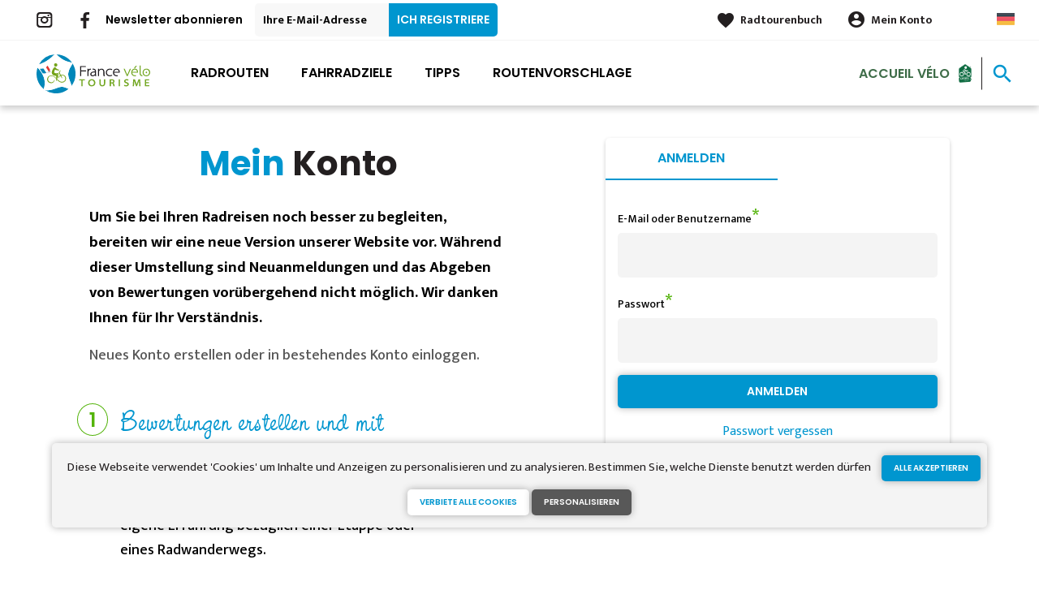

--- FILE ---
content_type: text/html; charset=UTF-8
request_url: https://de.francevelotourisme.com/inscription?destination=/etape/138%23temoignages
body_size: 9172
content:
<!DOCTYPE html><html lang="de" dir="ltr"><head><link rel="preconnect" href="https://tiles.loopi-velo.fr" crossorigin/><link rel="preconnect" href="https://analytics.francevelotourisme.com" crossorigin/><link rel="preconnect" href="https://cdn.jsdelivr.net" crossorigin/><link rel="preload" href="/sites/default/themes/france_velo_tourisme/fonts/CACPinafore.woff2" as="font" type="font/woff2" crossorigin/><link rel="preload" href="/themes/fvt/fonts/type_icons-webfont.woff2" as="font" type="font/woff2" crossorigin/><meta charset="utf-8" /><script>var _mtm = _mtm || [];
_mtm.push({'mtm.startTime': (new Date().getTime()), 'event': 'mtm.Start'});
var d=document, g=d.createElement('script'), s=d.getElementsByTagName('script')[0];
g.type='text/javascript'; g.async=true; g.defer=true; g.src='https://analytics.francevelotourisme.com/js/container_G1YZlEfk.js'; s.parentNode.insertBefore(g,s);</script><script>
var _paq = window._paq = window._paq || [];
_paq.push(['setExcludedQueryParams', ['fbclid']]);
_paq.push(['trackPageView']);
_paq.push(['enableLinkTracking']);
(function() {
var u='//analytics.francevelotourisme.com/';
_paq.push(['setTrackerUrl', u+'matomo.php']);
_paq.push(['setSiteId', '1']);
var d=document, g=d.createElement('script'), s=d.getElementsByTagName('script')[0];
g.async=true; g.src=u+'matomo.js'; s.parentNode.insertBefore(g,s);
})();
</script><script>(function(i,s,o,g,r,a,m){i['IntuitivObject']=r;i[r]=i[r]||function(){
(i[r].q=i[r].q||[]).push(arguments)};a=s.createElement(o),
m=s.getElementsByTagName(o)[0];a.async=1;a.src=g;m.parentNode.insertBefore(a,m)
})(window,document,'script','https://fvt.intuitiv-tourisme.fr/lib-intuitiv.min.js','intuitiv');intuitiv('create','_p9-sYTQj97ZS-7f_-8u','https://fvt.intuitiv-tourisme.fr/');</script><meta name="Generator" content="Drupal 10 (https://www.drupal.org)" /><meta name="MobileOptimized" content="width" /><meta name="HandheldFriendly" content="true" /><meta name="viewport" content="width=device-width, initial-scale=1.0" /><link rel="alternate" hreflang="x-default" href="https://www.francevelotourisme.com/inscription" /><link rel="canonical" href="https://de.francevelotourisme.com/inscription" /><link rel="icon" href="/sites/default/themes/france_velo_tourisme/favicon.ico" type="image/vnd.microsoft.icon" /><title>Neues Konto erstellen | France Vélo Tourisme</title><link rel="stylesheet" media="all" href="/sites/default/files/css/css_1b6jbDD8HbLoJWKQum6x6i6LnxnYdzbjtbAD4_9SlgU.css?delta=0&amp;language=de&amp;theme=france_velo_tourisme&amp;include=eJxtjlEKhDAMRC_k0iOV2EY30CaSTAVvv9VP2b_hzfCYQgfKl9JKwcvmpIXzyc0ybLhE57Q3W6l9AlcT3ZftxBuJYgjkzMVUucA80YAV60djiOm_hXMVn_GuO4FdqGWZfTxfppjf3AZuXBffj3qrghUJ5GAaReBTFVeA-6P4AWy3V08" /><link rel="stylesheet" media="all" href="//fonts.googleapis.com/icon?family=Material+Icons" /><link rel="stylesheet" media="all" href="//fonts.googleapis.com/icon?family=Material+Icons+Outlined" /><link rel="stylesheet" media="all" href="/sites/default/files/css/css_06EhZx1zzPGhejt1VIdmq88LMfK8tyNpvDd6etsrlD4.css?delta=3&amp;language=de&amp;theme=france_velo_tourisme&amp;include=eJxtjlEKhDAMRC_k0iOV2EY30CaSTAVvv9VP2b_hzfCYQgfKl9JKwcvmpIXzyc0ybLhE57Q3W6l9AlcT3ZftxBuJYgjkzMVUucA80YAV60djiOm_hXMVn_GuO4FdqGWZfTxfppjf3AZuXBffj3qrghUJ5GAaReBTFVeA-6P4AWy3V08" /><script type="application/ld+json">[{"@context":"http:\/\/schema.org","@type":"BreadcrumbList","itemListElement":[{"@type":"ListItem","position":1,"item":{"@id":"https:\/\/de.francevelotourisme.com\/","name":"Home"}},{"@type":"ListItem","position":2,"item":{"@id":"https:\/\/de.francevelotourisme.com\/inscription","name":"Neues Konto erstellen"}}]}]</script><link rel="apple-touch-icon" sizes="57x57" href="/sites/default/themes/france_velo_tourisme/images/icons/apple-icon-57x57.png"><link rel="apple-touch-icon" sizes="60x60" href="/sites/default/themes/france_velo_tourisme/images/icons/apple-icon-60x60.png"><link rel="apple-touch-icon" sizes="72x72" href="/sites/default/themes/france_velo_tourisme/images/icons/apple-icon-72x72.png"><link rel="apple-touch-icon" sizes="76x76" href="/sites/default/themes/france_velo_tourisme/images/icons/apple-icon-76x76.png"><link rel="apple-touch-icon" sizes="114x114" href="/sites/default/themes/france_velo_tourisme/images/icons/apple-icon-114x114.png"><link rel="apple-touch-icon" sizes="120x120" href="/sites/default/themes/france_velo_tourisme/images/icons/apple-icon-120x120.png"><link rel="apple-touch-icon" sizes="144x144" href="/sites/default/themes/france_velo_tourisme/images/icons/apple-icon-144x144.png"><link rel="apple-touch-icon" sizes="152x152" href="/sites/default/themes/france_velo_tourisme/images/icons/apple-icon-152x152.png"><link rel="apple-touch-icon" sizes="180x180" href="/sites/default/themes/france_velo_tourisme/images/icons/apple-icon-180x180.png"><link rel="icon" type="image/png" sizes="192x192" href="/sites/default/themes/france_velo_tourisme/images/icons/android-icon-192x192.png"><link rel="icon" type="image/png" sizes="32x32" href="/sites/default/themes/france_velo_tourisme/images/icons/favicon-32x32.png"><link rel="icon" type="image/png" sizes="96x96" href="/sites/default/themes/france_velo_tourisme/images/icons/favicon-96x96.png"><link rel="icon" type="image/png" sizes="16x16" href="/sites/default/themes/france_velo_tourisme/images/icons/favicon-16x16.png"><link rel="manifest" href="/sites/default/themes/france_velo_tourisme/images/icons/manifest.json"><meta name="msapplication-TileColor" content="#54b40b"><meta name="msapplication-TileImage" content="/sites/default/themes/france_velo_tourisme/images/icons/ms-icon-144x144.png"><meta name="theme-color" content="#0096cf"><meta name="google-site-verification" content="1DU3dmhxwdPWzVFgxsy8lVnh4JJpxVuKplGJ3iwEfpw" /><meta name="google-site-verification" content="NR0tY4kysvdGrIY-5jsF8nrDSByAa33CcD9K8cfXmoo" /><meta name="p:domain_verify" content="8ad786f1994e189fdea7555159c94eb1"/></head><body> <a href="#main-content" class="visually-hidden focusable"> Direkt zum Inhalt </a><div class="dialog-off-canvas-main-canvas" data-off-canvas-main-canvas><div class="layout-container"> <header id="navigation"><div><div id="block-menu"><div id="menu" class="transparent" ><div class="wrapper-links d-none d-lg-block newsletter"><div><div class="link-share link-share-hover"> <a href="https://www.instagram.com/francevelotourisme/" class="instagram"></a> <a href="https://www.facebook.com/france.velo.tourisme/" class="facebook"></a></div><form class="newsletter-form" data-drupal-selector="newsletter-form" action="/inscription?destination=/etape/138%23temoignages" method="post" id="newsletter-form" accept-charset="UTF-8"><div class="js-form-item form-item js-form-type-email form-item-mail form-item-email js-form-item-mail"> <label for="edit-mail" class="js-form-required form-required">Newsletter abonnieren</label> <input placeholder="Ihre E-Mail-Adresse" data-drupal-selector="edit-mail" type="email" id="edit-mail" name="mail" value="" size="60" maxlength="254" class="form-email required" required="required" aria-required="true" /></div><input autocomplete="off" data-drupal-selector="form-9jxxrv0xx-5a7fi0sosy9xmqhn3qraz2j4uslmow1pu" type="hidden" name="form_build_id" value="form-9jxxrV0xx-5a7Fi0SOSy9XmQHN3qRaz2J4uSlMoW1PU" /><input data-drupal-selector="edit-newsletter-form" type="hidden" name="form_id" value="newsletter_form" /> <input data-drupal-selector="edit-captcha-sid" type="hidden" name="captcha_sid" value="157370741" /><input data-drupal-selector="edit-captcha-token" type="hidden" name="captcha_token" value="Odm5H3DHDQdWKM_rsYH90vbnMq3bhxrqIf67tzG17mY" /><input id="recaptcha-v3-token--2" class="recaptcha-v3-token" data-recaptcha-v3-action="recaptcha_v3" data-recaptcha-v3-site-key="6LcmIsMZAAAAAHpvqtlXmPR_BIm42mz6Izvg9-DD" data-drupal-selector="edit-captcha-response" type="hidden" name="captcha_response" value="" /><input data-drupal-selector="edit-is-recaptcha-v3" type="hidden" name="is_recaptcha_v3" value="1" /><div data-drupal-selector="edit-actions" class="form-actions js-form-wrapper form-wrapper" id="edit-actions--2"><input data-drupal-selector="edit-submit" type="submit" id="edit-submit--2" name="op" value="Ich registriere" class="button js-form-submit form-submit" /></div></form><div class="wrapper-links-right"><div><div class="link-espace-pro"> <a href="https://de.francevelotourisme.com/espace-pro">Espace pro</a></div><div class="link-favoris"> <a href="https://de.francevelotourisme.com/meine-radtourenbucher">Radtourenbuch</a></div><div class="menu-user"><div> <a href="https://de.francevelotourisme.com/connexion?destination=inscription" rel="nofollow">Mein Konto</a></div></div><div class="language-switcher-wrapper"><ul class="language-switcher-language-url"><li hreflang="de" data-drupal-link-system-path="inscription"><a href="https://de.francevelotourisme.com/inscription" class="language-link" hreflang="de" data-drupal-link-system-path="inscription">German</a></li><li hreflang="fr" data-drupal-link-system-path="inscription"><a href="https://www.francevelotourisme.com/inscription" class="language-link" hreflang="fr" data-drupal-link-system-path="inscription">French</a></li><li hreflang="en" data-drupal-link-system-path="inscription"><a href="https://en.francevelotourisme.com/inscription" class="language-link" hreflang="en" data-drupal-link-system-path="inscription">Anglais</a></li><li hreflang="nl" data-drupal-link-system-path="inscription"><a href="https://nl.francevelotourisme.com/inscription" class="language-link" hreflang="nl" data-drupal-link-system-path="inscription">Dutch</a></li></ul></div></div></div></div></div><div class="wrapper-menu container-fluid"><div class="row"><div class="col-2 d-lg-none"> <a href="" class="menu-burger"><span>menu</span>Menü</a></div><div class="col-8 logo"> <a href="/"></a></div><div class="d-none d-lg-block"> <nav><ul class="menu menu-level-0"><li class="d-md-none"><a href="/">Startseite</a></li><li class="couleur-fond menu-item" style="color:#000000;"> <a href="https://de.francevelotourisme.com/radrouten" title="Alle Radrouten in Frankreich" data-drupal-link-system-path="itineraire">Radrouten</a><div class="menu_link_content menu-link-contentmain view-mode-default menu-dropdown menu-dropdown-0 menu-type-default"></div></li><li class="couleur-fond menu-item menu-item--collapsed" style="color:#000000;"> <a href="https://de.francevelotourisme.com/fahrradziele" title="Regionen und Städte, die mit dem Fahrrad unterwegs sind" data-drupal-link-system-path="node/266">Fahrradziele</a><div class="menu_link_content menu-link-contentmain view-mode-default menu-dropdown menu-dropdown-0 menu-type-default"></div></li><li class="couleur-fond menu-item menu-item--collapsed" style="color:#000000;"> <a href="https://de.francevelotourisme.com/tipps" title="Unsere Ratschläge zur Vorbereitung Ihrer Reise in Frankreich" data-drupal-link-system-path="node/49">Tipps</a><div class="menu_link_content menu-link-contentmain view-mode-default menu-dropdown menu-dropdown-0 menu-type-default"></div></li><li class="couleur-fond menu-item" style="color:#000000;"> <a href="https://de.francevelotourisme.com/routenvorschlage" title="Inspirations, bike trip suggestions and cycling holidays" data-drupal-link-system-path="suggestions-de-parcours">Routenvorschlage</a><div class="menu_link_content menu-link-contentmain view-mode-default menu-dropdown menu-dropdown-0 menu-type-default"></div></li><li><div class="accueil-velo"> <a href="https://de.francevelotourisme.com/tipps/accueil-velo">Accueil Vélo</a></div></li></ul></nav></div><div class="col-2 wrapper-links-left"><div class="accueil-velo"> <a href="https://de.francevelotourisme.com/tipps/accueil-velo">Accueil Vélo</a></div><div class="bouton-sagacite"> <a href="" class="bouton-open-sagacite"></a></div></div></div></div><div class="sagacite-form-block"> <a href="#" class="d-md-none close"></a><form class="intuitiv-search-form" data-drupal-selector="intuitiv-search-form" action="/inscription?destination=/etape/138%23temoignages" method="post" id="intuitiv-search-form" accept-charset="UTF-8"><div class="js-form-item form-item js-form-type-textfield form-item-termes-recherche form-item-textfield js-form-item-termes-recherche form-no-label"> <input autocomplete="off" title="Ich möchte" data-drupal-selector="edit-termes-recherche" type="text" id="edit-termes-recherche" name="termes_recherche" value="" size="60" maxlength="128" placeholder="Suchen..." class="form-text required" required="required" aria-required="true" /></div><input data-drupal-selector="edit-user" type="hidden" name="user" value="" /><div class="wrapper-autocompletion"></div><input autocomplete="off" data-drupal-selector="form-xcddbfxewt-begxckbshmn8rxyym-y-z4mel33s1kfu" type="hidden" name="form_build_id" value="form-XcddBfXEWt_bEGxcKBsHmn8rxYym-y-Z4mEl33S1kfU" /><input data-drupal-selector="edit-intuitiv-search-form" type="hidden" name="form_id" value="intuitiv_search_form" /><div data-drupal-selector="edit-actions" class="form-actions js-form-wrapper form-wrapper" id="edit-actions--4"><input data-drupal-selector="edit-submit" type="submit" id="edit-submit--4" name="op" value="search" class="button js-form-submit form-submit" /></div></form></div></div><div id="menu-popin"> <a href="#" class="close"></a><div> <nav><ul class="menu menu-level-0"><li class="d-md-none"><a href="/">Startseite</a></li><li class="couleur-fond menu-item" style="color:#000000;"> <a href="https://de.francevelotourisme.com/radrouten" title="Alle Radrouten in Frankreich" data-drupal-link-system-path="itineraire">Radrouten</a><div class="menu_link_content menu-link-contentmain view-mode-default menu-dropdown menu-dropdown-0 menu-type-default"></div></li><li class="couleur-fond menu-item menu-item--collapsed" style="color:#000000;"> <a href="https://de.francevelotourisme.com/fahrradziele" title="Regionen und Städte, die mit dem Fahrrad unterwegs sind" data-drupal-link-system-path="node/266">Fahrradziele</a><div class="menu_link_content menu-link-contentmain view-mode-default menu-dropdown menu-dropdown-0 menu-type-default"></div></li><li class="couleur-fond menu-item menu-item--collapsed" style="color:#000000;"> <a href="https://de.francevelotourisme.com/tipps" title="Unsere Ratschläge zur Vorbereitung Ihrer Reise in Frankreich" data-drupal-link-system-path="node/49">Tipps</a><div class="menu_link_content menu-link-contentmain view-mode-default menu-dropdown menu-dropdown-0 menu-type-default"></div></li><li class="couleur-fond menu-item" style="color:#000000;"> <a href="https://de.francevelotourisme.com/routenvorschlage" title="Inspirations, bike trip suggestions and cycling holidays" data-drupal-link-system-path="suggestions-de-parcours">Routenvorschlage</a><div class="menu_link_content menu-link-contentmain view-mode-default menu-dropdown menu-dropdown-0 menu-type-default"></div></li><li><div class="accueil-velo"> <a href="https://de.francevelotourisme.com/tipps/accueil-velo">Accueil Vélo</a></div></li></ul></nav><div class="link-espace-pro"> <a href="https://de.francevelotourisme.com/espace-pro">Espace pro</a></div><div class="link-favoris"> <a href="https://de.francevelotourisme.com/meine-radtourenbucher">Radtourenbuch</a></div><div class="menu-user"><div> <a href="https://de.francevelotourisme.com/connexion?destination=inscription" rel="nofollow">Mein Konto</a></div></div><div class="newsletter-form-mobile"><form class="newsletter-form" data-drupal-selector="newsletter-form-2" action="/inscription?destination=/etape/138%23temoignages" method="post" id="newsletter-form--2" accept-charset="UTF-8"><div class="js-form-item form-item js-form-type-email form-item-mail form-item-email js-form-item-mail"> <label for="edit-mail--2" class="js-form-required form-required">Newsletter abonnieren</label> <input placeholder="Ihre E-Mail-Adresse" data-drupal-selector="edit-mail" type="email" id="edit-mail--2" name="mail" value="" size="60" maxlength="254" class="form-email required" required="required" aria-required="true" /></div><input autocomplete="off" data-drupal-selector="form-bdyygrj97rjhhl0his128o8nmoi1pxel6tvfkjdi-kk" type="hidden" name="form_build_id" value="form-bdYygRJ97rJHHL0HIs128O8nMOi1PXel6TVfKJdi-kk" /><input data-drupal-selector="edit-newsletter-form-2" type="hidden" name="form_id" value="newsletter_form" /> <input data-drupal-selector="edit-captcha-sid" type="hidden" name="captcha_sid" value="157370742" /><input data-drupal-selector="edit-captcha-token" type="hidden" name="captcha_token" value="GSADBLLa4YSb7zygPPPj4LUM6NCbdz2h6HqdkbVzZzE" /><input id="recaptcha-v3-token--3" class="recaptcha-v3-token" data-recaptcha-v3-action="recaptcha_v3" data-recaptcha-v3-site-key="6LcmIsMZAAAAAHpvqtlXmPR_BIm42mz6Izvg9-DD" data-drupal-selector="edit-captcha-response" type="hidden" name="captcha_response" value="" /><input data-drupal-selector="edit-is-recaptcha-v3" type="hidden" name="is_recaptcha_v3" value="1" /><div data-drupal-selector="edit-actions" class="form-actions js-form-wrapper form-wrapper" id="edit-actions--3"><input data-drupal-selector="edit-submit" type="submit" id="edit-submit--3" name="op" value="Ich registriere" class="button js-form-submit form-submit" /></div></form></div><div class="language-switcher-wrapper"><ul class="language-switcher-language-url"><li hreflang="de" data-drupal-link-system-path="inscription"><a href="https://de.francevelotourisme.com/inscription" class="language-link" hreflang="de" data-drupal-link-system-path="inscription">German</a></li><li hreflang="fr" data-drupal-link-system-path="inscription"><a href="https://www.francevelotourisme.com/inscription" class="language-link" hreflang="fr" data-drupal-link-system-path="inscription">French</a></li><li hreflang="en" data-drupal-link-system-path="inscription"><a href="https://en.francevelotourisme.com/inscription" class="language-link" hreflang="en" data-drupal-link-system-path="inscription">Anglais</a></li><li hreflang="nl" data-drupal-link-system-path="inscription"><a href="https://nl.francevelotourisme.com/inscription" class="language-link" hreflang="nl" data-drupal-link-system-path="inscription">Dutch</a></li></ul></div></div></div></div></div> </header> <main role="main"> <a id="main-content" tabindex="-1"></a><div class="layout-content"><div><div data-drupal-messages-fallback class="hidden"></div><div id="block-france-velo-tourisme-content"><div id="page-connexion"><div class="container"><div class="row row-relative"><div class="col-12 col-md-6"><h1 class="page-title"><span>Mein</span> Konto</h1><h3>Um Sie bei Ihren Radreisen noch besser zu begleiten, bereiten wir eine neue Version unserer Website vor. Während dieser Umstellung sind Neuanmeldungen und das Abgeben von Bewertungen vorübergehend nicht möglich. Wir danken Ihnen für Ihr Verständnis.</h3><p class="body-content">Neues Konto erstellen oder in bestehendes Konto einloggen.</p></div><div class="d-none d-md-block col-md-6"></div><div class="col-12 col-md-5 wrapper-form-user"><div class="user-connexion"><div class="tabs"> <a href="https://de.francevelotourisme.com/connexion" class="actif">Anmelden</a></div><div class="tabs-content"><form class="user-login-form form-contact" data-drupal-selector="user-login-form" action="/inscription?destination=/etape/138%23temoignages" method="post" id="user-login-form" accept-charset="UTF-8"><div class="js-form-item form-item js-form-type-textfield form-item-name form-item-textfield js-form-item-name"> <label for="edit-name" class="js-form-required form-required">E-Mail oder Benutzername</label> <input autocorrect="none" autocapitalize="none" spellcheck="false" autofocus="autofocus" autocomplete="username" data-drupal-selector="edit-name" type="text" id="edit-name" name="name" value="" size="60" maxlength="254" class="form-text required" required="required" aria-required="true" /></div><div class="js-form-item form-item js-form-type-password form-item-pass form-item-password js-form-item-pass"> <label for="edit-pass" class="js-form-required form-required">Passwort</label> <input autocomplete="current-password" data-drupal-selector="edit-pass" type="password" id="edit-pass" name="pass" size="60" maxlength="128" class="form-text required" required="required" aria-required="true" /></div><input autocomplete="off" data-drupal-selector="form-zsrwukj1p4ndgklc1n-g7c2vwlqxv2iwsv-i02nvdco" type="hidden" name="form_build_id" value="form-zSrwUKJ1p4NDGkLc1N_G7C2VwLQXv2iWsv-I02NVDCo" /><input data-drupal-selector="edit-user-login-form" type="hidden" name="form_id" value="user_login_form" /> <input data-drupal-selector="edit-captcha-sid" type="hidden" name="captcha_sid" value="157375039" /><input data-drupal-selector="edit-captcha-token" type="hidden" name="captcha_token" value="Zz763FzIqFAEQp0ueQC4eJZ-f2itV9tk1FpLrj5oRCA" /><input id="recaptcha-v3-token" class="recaptcha-v3-token" data-recaptcha-v3-action="recaptcha_v3" data-recaptcha-v3-site-key="6LcmIsMZAAAAAHpvqtlXmPR_BIm42mz6Izvg9-DD" data-drupal-selector="edit-captcha-response" type="hidden" name="captcha_response" value="" /><input data-drupal-selector="edit-is-recaptcha-v3" type="hidden" name="is_recaptcha_v3" value="1" /><div data-drupal-selector="edit-actions" class="form-actions js-form-wrapper form-wrapper" id="edit-actions"><input data-drupal-selector="edit-submit" type="submit" id="edit-submit" name="op" value="Anmelden" class="button js-form-submit form-submit" /></div><div data-drupal-selector="edit-liens" id="edit-liens" class="js-form-wrapper form-wrapper"><a href="https://de.francevelotourisme.com/user/password">Passwort vergessen</a></div></form></div></div></div><div class="col-12 col-md-5"><div class="row point"><div class="d-none d-md-block col-md-1 num"><span><span>1</span></span></div><div class="col-12 col-md-11"><h2>Bewertungen erstellen und mit anderen Benutzern interagieren</h2><p>Stellen Sie Ihre Fragen oder teilen Sie Ihre eigene Erfahrung bezüglich einer Etappe oder eines Radwanderwegs.</p></div></div><div class="row point"><div class="d-none d-md-block col-md-1 num"><span><span>2</span></span></div><div class="col-12 col-md-11"><h2>Ihr persönliches Radtourenbuch erstellen</h2><p>Planen Sie Ihren nächsten Radurlaub und wählen Sie Ihre bevorzugten Etappen, Unterkünfte sowie Sehenswürdigkeiten aus. Bevor Sie wegfahren, denken Sie daran Ihr Radtourenbuch sowie die entsprechenden Routen auszudrucken bzw. herunterzuladen.</p></div></div><div class="row point"><div class="d-none d-md-block col-md-1 num"><span><span>3</span></span></div><div class="col-12 col-md-11"><h2>Daten auf Handy übertragen</h2><p>Übertragen Sie Ihr Radtourenbuch mit allen gespeicherten Daten auf Ihr Handy oder Ihr Tablet, damit Sie sich vor Ort ohne Schwierigkeiten zurechtfinden.</p></div></div></div></div></div></div></div><div id="block-menumobile"><div id="menu-mobile" class="d-md-none"><div class="items"> <a href="https://de.francevelotourisme.com/direction/json" class="item use-ajax-get"> <span>call_split</span> Mein Navi </a> <a href="https://de.francevelotourisme.com/accueil-velo/unterkunft" class="item"> <span>hotel</span> Unterkünfte </a> <a href="https://de.francevelotourisme.com/routenvorschlage" class="item"> <span>emoji_objects</span> Inspiration </a> <a href="https://de.francevelotourisme.com/meine-radtourenbucher" class="item"> <span>favorite_border</span> Radtourenbuch </a></div></div></div></div></div> </main> <footer role="contentinfo"><div><div id="block-quisommesnous"><div class="qui-sommes-nous"><div class="container"><div class="head"> <a href="/" class="logo"></a><div class="link-share"> <a href="https://www.instagram.com/francevelotourisme/" class="instagram"></a> <a href="https://www.facebook.com/france.velo.tourisme/" class="facebook"></a></div></div><div class="row"><div class="d-none d-md-block col-md-12"><h3>Wer sind wir?</h3></div><div class="d-none d-md-block col-md-7"><p>France Vélo Tourisme ist ein gemeinnütziger Verein für die Entwicklung des Fahrradtourismus in Frankreich.</p></div><div class="col-6 col-md-2"> <a href="https://de.francevelotourisme.com/node/340" class="bouton full bouton-blanc">Mehr erfahren</a></div><div class="col-6 col-md-3"> <a href="https://de.francevelotourisme.com/node/445" class="bouton full bouton-couleur-1">Kontakt</a></div></div></div></div></div><div class="container"><div id="block-menuitineraire"><h3>Alle Partnerrouten und Partnerreiseziele</h3><ul><li><a href="https://de.francevelotourisme.com/radroute/la-grande-traversee-du-volcan-a-velo-grosse-vulkanuberquerung-per-rad" hreflang="de">La Grande Traversée du Volcan à vélo - Große Vulkanüberquerung per Rad</a></li><li><a href="https://de.francevelotourisme.com/radroute/via-fluvia" hreflang="de">Via Fluvia</a></li><li><a href="https://de.francevelotourisme.com/radroute/saint-jacques-a-velo-franzosischer-jakobsradweg" hreflang="de">Saint-Jacques à vélo - Französischer Jakobsradweg</a></li><li><a href="https://de.francevelotourisme.com/radroute/vallee-de-la-baise" hreflang="de">Vallée de la Baïse</a></li><li><a href="https://de.francevelotourisme.com/radroute/p-tites-routes-du-soleil-kleine-sonnenrouten" hreflang="de">P&#039;tites Routes du Soleil - Kleine Sonnenrouten</a></li><li><a href="https://de.francevelotourisme.com/radroute/la-belle-via" hreflang="de">La Belle Via</a></li><li><a href="https://de.francevelotourisme.com/radroute/grande-traversee-du-jura-a-vtt-grosse-juradurchquerung-per-mtb" hreflang="de">Grande Traversée du Jura à VTT - Große Juradurchquerung per MTB</a></li><li><a href="https://de.francevelotourisme.com/radroute/tour-de-gironde-radrundweg" hreflang="de">Tour de Gironde-Radrundweg</a></li><li><a href="https://de.francevelotourisme.com/radroute/avenue-verte-london-paris" hreflang="de">Avenue Verte London-Paris</a></li><li><a href="https://de.francevelotourisme.com/radroute/regalante" hreflang="de">Régalante</a></li><li><a href="https://de.francevelotourisme.com/radroute/grande-traversee-de-la-corse-a-velo-gt20" hreflang="de">Grande Traversée de la Corse à vélo - GT20</a></li><li><a href="https://de.francevelotourisme.com/radroute/grande-traversee-du-jura-per-rad-grosse-juradurchquerung" hreflang="de">Grande Traversée du Jura per Rad - Große Juradurchquerung</a></li><li><a href="https://de.francevelotourisme.com/radroute/via-allier" hreflang="de">Via Allier</a></li><li><a href="https://de.francevelotourisme.com/radroute/la-velomaritime-eurovelo-4" hreflang="de">La Vélomaritime / EuroVelo 4</a></li><li><a href="https://de.francevelotourisme.com/radroute/tour-du-ventoux-radrundweg" hreflang="de">Tour du Ventoux - Radrundweg</a></li><li><a href="https://de.francevelotourisme.com/radroute/die-francovelosuisse" hreflang="de">Die FrancoVéloSuisse</a></li><li><a href="https://de.francevelotourisme.com/radroute/seine-radweg" hreflang="de">Seine-Radweg</a></li><li><a href="https://de.francevelotourisme.com/radroute/von-carhaix-nach-st-meen-le-grand-radwanderweg-v6-bretagne" hreflang="de">Von Carhaix nach St-Méen-le-Grand - Radwanderweg V6 Bretagne</a></li><li><a href="https://de.francevelotourisme.com/radroute/viarhona" hreflang="de">ViaRhôna</a></li><li><a href="https://de.francevelotourisme.com/radroute/radwanderweg-vallee-de-la-somme" hreflang="de">Radwanderweg Vallée de la Somme</a></li><li><a href="https://de.francevelotourisme.com/radroute/route-des-grandes-alpes-r-mit-dem-fahrrad" hreflang="de">Route des Grandes Alpes® mit dem Fahrrad</a></li><li><a href="https://de.francevelotourisme.com/radroute/eurovelo-5-moselle-elsass" hreflang="de">EuroVelo 5 - Moselle / Elsass</a></li><li><a href="https://de.francevelotourisme.com/radroute/la-veloccitanie" hreflang="de">La Véloccitanie</a></li><li><a href="https://de.francevelotourisme.com/radroute/saint-jacques-a-velo-via-vezelay" hreflang="de">Saint-Jacques à vélo - Via Vézelay</a></li><li><a href="https://de.francevelotourisme.com/radroute/grand-tour-des-prealpes-d-azur-a-velo" hreflang="de">Grand Tour des Préalpes d&#039;Azur à vélo</a></li><li><a href="https://de.francevelotourisme.com/radroute/saint-malo-nach-rhuys-radwanderweg-v3-bretagne" hreflang="de">Saint-Malo nach Rhuys - Radwanderweg V3 Bretagne</a></li><li><a href="https://de.francevelotourisme.com/radroute/tour-de-bourgogne-burgund-radrundweg" hreflang="de">Tour de Bourgogne – Burgund-Radrundweg</a></li><li><a href="https://de.francevelotourisme.com/radroute/la-vagabonde" hreflang="de">La Vagabonde</a></li><li><a href="https://de.francevelotourisme.com/radroute/grande-traversee-du-massif-central-per-mountainbike" hreflang="de">Grande Traversée du Massif Central per Mountainbike</a></li><li><a href="https://de.francevelotourisme.com/radroute/rund-um-den-luberon-radweg" hreflang="de">Rund um den Luberon-Radweg</a></li><li><a href="https://de.francevelotourisme.com/radroute/la-veloscenie" hreflang="de">La Véloscénie</a></li><li><a href="https://de.francevelotourisme.com/radroute/nantes-mit-dem-fahrrad" hreflang="de">Nantes mit dem Fahrrad</a></li><li><a href="https://de.francevelotourisme.com/radroute/la-trace-du-courlis-le-chemin-vert" hreflang="de">La trace du Courlis / Le Chemin vert</a></li><li><a href="https://de.francevelotourisme.com/radroute/die-voie-verte-radwege-des-departements-mayenne" hreflang="de">Die „Voie Verte“-Radwege des Departements Mayenne</a></li><li><a href="https://de.francevelotourisme.com/radroute/la-mediterranee-a-velo-die-franzosische-mittelmeer-radroute" hreflang="de">La Méditerranée à vélo - die französische Mittelmeer-Radroute</a></li><li><a href="https://de.francevelotourisme.com/radroute/radfernweg-canal-des-2-mers-vom-atlantik-zum-mittelmeer" hreflang="de">Radfernweg Canal des 2 Mers - Vom Atlantik zum Mittelmeer</a></li><li><a href="https://de.francevelotourisme.com/radroute/la-vallee-du-loir-a-velo-loir-tal-radweg" hreflang="de">La Vallée du Loir à vélo - Loir-Tal Radweg</a></li><li><a href="https://de.francevelotourisme.com/radroute/la-littorale" hreflang="de">La Littorale</a></li><li><a href="https://de.francevelotourisme.com/radroute/la-meuse-a-velo-maasradweg" hreflang="de">La Meuse à vélo - Maasradweg</a></li><li><a href="https://de.francevelotourisme.com/radroute/velocean" hreflang="de">Vélocéan</a></li><li><a href="https://de.francevelotourisme.com/radroute/von-saint-brieuc-nach-lorient-radwanderweg-v8-bretagne" hreflang="de">Von Saint-Brieuc nach Lorient - Radwanderweg V8 Bretagne</a></li><li><a href="https://de.francevelotourisme.com/radroute/le-canal-de-la-marne-au-rhin-a-velo" hreflang="de">Le canal de la Marne au Rhin à vélo</a></li><li><a href="https://de.francevelotourisme.com/radroute/grande-traversee-vtt-transverdon" hreflang="de">Grande Traversée VTT TransVerdon</a></li><li><a href="https://de.francevelotourisme.com/radroute/velosud" hreflang="de">Vélosud</a></li><li><a href="https://de.francevelotourisme.com/radroute/roscoff-nach-concarneau-radwanderweg-v7-bretagne" hreflang="de">Roscoff nach Concarneau - Radwanderweg V7 Bretagne</a></li><li><a href="https://de.francevelotourisme.com/radroute/la-voie-bleue-moselle-saone-radweg" hreflang="de">La Voie Bleue - Moselle-Saône Radweg</a></li><li><a href="https://de.francevelotourisme.com/radroute/la-durance-a-velo" hreflang="de">La Durance à vélo</a></li><li><a href="https://de.francevelotourisme.com/radroute/veloroute-du-lin" hreflang="de">Véloroute du Lin</a></li><li><a href="https://de.francevelotourisme.com/radroute/eurovelo-15-rheinradweg" hreflang="de">EuroVelo 15 - Rheinradweg</a></li><li><a href="https://de.francevelotourisme.com/radroute/der-nantes-brest-kanal" hreflang="de">Der Nantes-Brest-Kanal</a></li><li><a href="https://de.francevelotourisme.com/radroute/sudburgund-chalon-sur-saone-macon" hreflang="de">Südburgund: Chalon-sur-Saône / Mâcon</a></li><li><a href="https://de.francevelotourisme.com/radroute/radwanderweg-la-flow-velo" hreflang="de">Radwanderweg La Flow Vélo</a></li><li><a href="https://de.francevelotourisme.com/radroute/grande-traversee-du-rhone-per-mtb" hreflang="de">Grande Traversée du Rhône per MTB</a></li><li><a href="https://de.francevelotourisme.com/radroute/velowestnormandy" hreflang="de">VéloWestNormandy</a></li><li><a href="https://de.francevelotourisme.com/radroute/veloroute-littorale" hreflang="de">Véloroute littorale</a></li><li><a href="https://de.francevelotourisme.com/radroute/la-velobuissonniere" hreflang="de">La Vélobuissonnière</a></li><li><a href="https://de.francevelotourisme.com/radroute/tour-du-jura-velo-loisirs" hreflang="de">Tour du Jura Vélo - Loisirs</a></li><li><a href="https://de.francevelotourisme.com/radroute/la-velo-francette" hreflang="de">La Vélo Francette</a></li><li><a href="https://de.francevelotourisme.com/radroute/velideale" hreflang="de">Vélidéale</a></li><li><a href="https://de.francevelotourisme.com/radroute/grande-traversee-de-l-ardeche-vtt-grosse-mtb-tour-durch-die-ardeche" hreflang="de">Grande Traversée de l&#039;Ardèche VTT - Große MTB-Tour durch die Ardèche</a></li><li><a href="https://de.francevelotourisme.com/radroute/grande-traversee-vtt-l-alpes-provence" hreflang="de">Grande Traversée VTT L&#039;Alpes-Provence</a></li><li><a href="https://de.francevelotourisme.com/radroute/l-indre-a-velo-indre-radweg" hreflang="de">L&#039;Indre à Vélo - Indre-Radweg</a></li><li><a href="https://de.francevelotourisme.com/radroute/saint-malo-nach-arzal-radwanderweg-v2-bretagne" hreflang="de">Saint-Malo nach Arzal: Radwanderweg V2 Bretagne</a></li><li><a href="https://de.francevelotourisme.com/radroute/p-tite-gtj-a-velo" hreflang="de">P’tite GTJ à vélo</a></li><li><a href="https://de.francevelotourisme.com/radroute/via-venaissia" hreflang="de">Via Venaissia</a></li><li><a href="https://de.francevelotourisme.com/radroute/itinerance-verte-en-autunois-morvan" hreflang="de">Itinérance Verte en Autunois-Morvan</a></li><li><a href="https://de.francevelotourisme.com/radroute/canal-entre-champagne-et-bourgogne" hreflang="de">Canal entre Champagne et Bourgogne</a></li><li><a href="https://de.francevelotourisme.com/radroute/dolce-via" hreflang="de">Dolce Via</a></li><li><a href="https://de.francevelotourisme.com/radroute/vendee-velo-tour-vendee-radrundweg" hreflang="de">Vendée Vélo Tour - Vendée-Radrundweg</a></li><li><a href="https://de.francevelotourisme.com/radroute/la-velodyssee" hreflang="de">La Vélodyssée</a></li><li><a href="https://de.francevelotourisme.com/radroute/lot-tal-radweg" hreflang="de">Lot-Tal Radweg</a></li><li><a href="https://de.francevelotourisme.com/radroute/tour-de-creuse-radrundweg" hreflang="de">Tour de Creuse - Radrundweg</a></li><li><a href="https://de.francevelotourisme.com/radroute/entre-rhin-et-loire-a-velo-eurovelo-6" hreflang="de">Entre Rhin et Loire à vélo / EuroVelo 6</a></li><li><a href="https://de.francevelotourisme.com/radroute/tour-du-jura-sport-sportlicher-jura-radrundweg" hreflang="de">Tour du Jura Sport - Sportlicher Jura-Radrundweg</a></li><li><a href="https://de.francevelotourisme.com/radroute/voie-bressane" hreflang="de">Voie Bressane</a></li><li><a href="https://de.francevelotourisme.com/radroute/veloire" hreflang="de">Véloire</a></li><li><a href="https://de.francevelotourisme.com/radroute/chateau-gontier-chateaubriant" hreflang="de">Château-Gontier – Châteaubriant</a></li><li><a href="https://de.francevelotourisme.com/radroute/vallee-et-gorges-de-l-aveyron-per-rad" hreflang="de">Vallée et Gorges de l&#039;Aveyron per Rad</a></li><li><a href="https://de.francevelotourisme.com/radroute/die-scandiberique-eurovelo-3" hreflang="de">Die Scandibérique / EuroVelo 3</a></li><li><a href="https://de.francevelotourisme.com/radroute/la-loire-a-velo-loire-radweg" hreflang="de">La Loire à Vélo - Loire Radweg</a></li></ul></div><div class="row menu-footer"><div class="col-12 col-md-4"></div><div class="col-12 col-md-4"></div><div class="col-12 col-md-4"></div></div></div><div class="wrapper-menu-footer"><div class="container"> <nav role="navigation" aria-labelledby="block-pieddepage-menu" id="block-pieddepage"><ul><li> <a href="https://de.francevelotourisme.com/legal-notice" data-drupal-link-system-path="node/360">Rechtliche Informationen</a></li><li> <a href="https://de.francevelotourisme.com/privacy-policy" data-drupal-link-system-path="node/721">Privacy policy</a></li><li><a href="" class="open-tarteaucitron">Cookie-Verwaltung</a></li></ul> </nav><div class="realisation"> <span>Réalisation</span> <a href="https://www.studiojuillet.com/" class="moustic"></a> <a href="https://www.francevelotourisme.com/" class="fvt"></a></div></div></div></div> </footer></div></div><script type="application/json" data-drupal-selector="drupal-settings-json">{"path":{"baseUrl":"\/","pathPrefix":"","currentPath":"inscription","currentPathIsAdmin":false,"isFront":false,"currentLanguage":"de","currentQuery":{"destination":"\/etape\/138#temoignages"}},"pluralDelimiter":"\u0003","suppressDeprecationErrors":true,"ajaxPageState":{"libraries":"[base64]","theme":"france_velo_tourisme","theme_token":null},"ajaxTrustedUrl":{"form_action_p_pvdeGsVG5zNF_XLGPTvYSKCf43t8qZYSwcfZl2uzM":true,"https:\/\/de.francevelotourisme.com\/inscription?destination=\/etape\/138%23temoignages\u0026ajax_form=1":true,"https:\/\/de.francevelotourisme.com\/inscription?ajax_form=1":true},"fvt":{"marqueBlanche":"e34be1a3-6d2c-42eb-a2bb-f78041ef3234"},"tarteaucitron":{"options":{"privacyUrl":"","hashtag":"#tarteaucitron","cookieName":"tarteaucitron","orientation":"top","showAlertSmall":false,"refuseAll":false,"cookieslist":true,"adblocker":false,"AcceptAllCta":true,"highPrivacy":true,"handleBrowserDNTRequest":false,"removeCredit":true,"moreInfoLink":true,"showIcon":false},"services":["youtube",{"id":"facebookpixel","pixelId":"485585795581522"}]},"ajax":{"edit-captcha-response":{"callback":"recaptcha_v3_ajax_callback","event":"change","url":"https:\/\/de.francevelotourisme.com\/inscription?destination=\/etape\/138%23temoignages\u0026ajax_form=1","httpMethod":"POST","dialogType":"ajax","submit":{"_triggering_element_name":"captcha_response"}},"edit-captcha-response--3":{"callback":"recaptcha_v3_ajax_callback","event":"change","url":"https:\/\/de.francevelotourisme.com\/inscription?ajax_form=1","httpMethod":"POST","dialogType":"ajax","submit":{"_triggering_element_name":"captcha_response"}},"edit-captcha-response--2":{"callback":"recaptcha_v3_ajax_callback","event":"change","url":"https:\/\/de.francevelotourisme.com\/inscription?ajax_form=1","httpMethod":"POST","dialogType":"ajax","submit":{"_triggering_element_name":"captcha_response"}}},"intuitivAutocompletion":"https:\/\/fvt.intuitiv-tourisme.fr\/autocomplete","user":{"uid":0,"permissionsHash":"141ae919bd8ef471bbc08557a939771dd138b01ac9250f50e526ec310d8c9e9a"}}</script><script src="https://www.google.com/recaptcha/api.js?render=6LcmIsMZAAAAAHpvqtlXmPR_BIm42mz6Izvg9-DD" defer async></script><script src="/sites/default/files/js/js_V7TQElB6Qdf-dpcvfWVcFGN_f7ym19Gj317b27-ZsvE.js?scope=footer&amp;delta=1&amp;language=de&amp;theme=france_velo_tourisme&amp;include=eJxti0sOgzAMRC-U4kUPhFxjUlfBTo0Tids3LCqxYDW_N2TOIBrsimX6fBv7Ma3mW1p7QC72wvLY4yiiOQ2uSUifyVSZwhywhZFttXCI6R3xr-4250V82PM6FGvQG-f-hGtInutynnbWgGv4AQCMS2s"></script></body></html>

--- FILE ---
content_type: text/html; charset=utf-8
request_url: https://www.google.com/recaptcha/api2/anchor?ar=1&k=6LcmIsMZAAAAAHpvqtlXmPR_BIm42mz6Izvg9-DD&co=aHR0cHM6Ly9kZS5mcmFuY2V2ZWxvdG91cmlzbWUuY29tOjQ0Mw..&hl=en&v=9TiwnJFHeuIw_s0wSd3fiKfN&size=invisible&anchor-ms=20000&execute-ms=30000&cb=6f2grfm8pyfq
body_size: 48136
content:
<!DOCTYPE HTML><html dir="ltr" lang="en"><head><meta http-equiv="Content-Type" content="text/html; charset=UTF-8">
<meta http-equiv="X-UA-Compatible" content="IE=edge">
<title>reCAPTCHA</title>
<style type="text/css">
/* cyrillic-ext */
@font-face {
  font-family: 'Roboto';
  font-style: normal;
  font-weight: 400;
  font-stretch: 100%;
  src: url(//fonts.gstatic.com/s/roboto/v48/KFO7CnqEu92Fr1ME7kSn66aGLdTylUAMa3GUBHMdazTgWw.woff2) format('woff2');
  unicode-range: U+0460-052F, U+1C80-1C8A, U+20B4, U+2DE0-2DFF, U+A640-A69F, U+FE2E-FE2F;
}
/* cyrillic */
@font-face {
  font-family: 'Roboto';
  font-style: normal;
  font-weight: 400;
  font-stretch: 100%;
  src: url(//fonts.gstatic.com/s/roboto/v48/KFO7CnqEu92Fr1ME7kSn66aGLdTylUAMa3iUBHMdazTgWw.woff2) format('woff2');
  unicode-range: U+0301, U+0400-045F, U+0490-0491, U+04B0-04B1, U+2116;
}
/* greek-ext */
@font-face {
  font-family: 'Roboto';
  font-style: normal;
  font-weight: 400;
  font-stretch: 100%;
  src: url(//fonts.gstatic.com/s/roboto/v48/KFO7CnqEu92Fr1ME7kSn66aGLdTylUAMa3CUBHMdazTgWw.woff2) format('woff2');
  unicode-range: U+1F00-1FFF;
}
/* greek */
@font-face {
  font-family: 'Roboto';
  font-style: normal;
  font-weight: 400;
  font-stretch: 100%;
  src: url(//fonts.gstatic.com/s/roboto/v48/KFO7CnqEu92Fr1ME7kSn66aGLdTylUAMa3-UBHMdazTgWw.woff2) format('woff2');
  unicode-range: U+0370-0377, U+037A-037F, U+0384-038A, U+038C, U+038E-03A1, U+03A3-03FF;
}
/* math */
@font-face {
  font-family: 'Roboto';
  font-style: normal;
  font-weight: 400;
  font-stretch: 100%;
  src: url(//fonts.gstatic.com/s/roboto/v48/KFO7CnqEu92Fr1ME7kSn66aGLdTylUAMawCUBHMdazTgWw.woff2) format('woff2');
  unicode-range: U+0302-0303, U+0305, U+0307-0308, U+0310, U+0312, U+0315, U+031A, U+0326-0327, U+032C, U+032F-0330, U+0332-0333, U+0338, U+033A, U+0346, U+034D, U+0391-03A1, U+03A3-03A9, U+03B1-03C9, U+03D1, U+03D5-03D6, U+03F0-03F1, U+03F4-03F5, U+2016-2017, U+2034-2038, U+203C, U+2040, U+2043, U+2047, U+2050, U+2057, U+205F, U+2070-2071, U+2074-208E, U+2090-209C, U+20D0-20DC, U+20E1, U+20E5-20EF, U+2100-2112, U+2114-2115, U+2117-2121, U+2123-214F, U+2190, U+2192, U+2194-21AE, U+21B0-21E5, U+21F1-21F2, U+21F4-2211, U+2213-2214, U+2216-22FF, U+2308-230B, U+2310, U+2319, U+231C-2321, U+2336-237A, U+237C, U+2395, U+239B-23B7, U+23D0, U+23DC-23E1, U+2474-2475, U+25AF, U+25B3, U+25B7, U+25BD, U+25C1, U+25CA, U+25CC, U+25FB, U+266D-266F, U+27C0-27FF, U+2900-2AFF, U+2B0E-2B11, U+2B30-2B4C, U+2BFE, U+3030, U+FF5B, U+FF5D, U+1D400-1D7FF, U+1EE00-1EEFF;
}
/* symbols */
@font-face {
  font-family: 'Roboto';
  font-style: normal;
  font-weight: 400;
  font-stretch: 100%;
  src: url(//fonts.gstatic.com/s/roboto/v48/KFO7CnqEu92Fr1ME7kSn66aGLdTylUAMaxKUBHMdazTgWw.woff2) format('woff2');
  unicode-range: U+0001-000C, U+000E-001F, U+007F-009F, U+20DD-20E0, U+20E2-20E4, U+2150-218F, U+2190, U+2192, U+2194-2199, U+21AF, U+21E6-21F0, U+21F3, U+2218-2219, U+2299, U+22C4-22C6, U+2300-243F, U+2440-244A, U+2460-24FF, U+25A0-27BF, U+2800-28FF, U+2921-2922, U+2981, U+29BF, U+29EB, U+2B00-2BFF, U+4DC0-4DFF, U+FFF9-FFFB, U+10140-1018E, U+10190-1019C, U+101A0, U+101D0-101FD, U+102E0-102FB, U+10E60-10E7E, U+1D2C0-1D2D3, U+1D2E0-1D37F, U+1F000-1F0FF, U+1F100-1F1AD, U+1F1E6-1F1FF, U+1F30D-1F30F, U+1F315, U+1F31C, U+1F31E, U+1F320-1F32C, U+1F336, U+1F378, U+1F37D, U+1F382, U+1F393-1F39F, U+1F3A7-1F3A8, U+1F3AC-1F3AF, U+1F3C2, U+1F3C4-1F3C6, U+1F3CA-1F3CE, U+1F3D4-1F3E0, U+1F3ED, U+1F3F1-1F3F3, U+1F3F5-1F3F7, U+1F408, U+1F415, U+1F41F, U+1F426, U+1F43F, U+1F441-1F442, U+1F444, U+1F446-1F449, U+1F44C-1F44E, U+1F453, U+1F46A, U+1F47D, U+1F4A3, U+1F4B0, U+1F4B3, U+1F4B9, U+1F4BB, U+1F4BF, U+1F4C8-1F4CB, U+1F4D6, U+1F4DA, U+1F4DF, U+1F4E3-1F4E6, U+1F4EA-1F4ED, U+1F4F7, U+1F4F9-1F4FB, U+1F4FD-1F4FE, U+1F503, U+1F507-1F50B, U+1F50D, U+1F512-1F513, U+1F53E-1F54A, U+1F54F-1F5FA, U+1F610, U+1F650-1F67F, U+1F687, U+1F68D, U+1F691, U+1F694, U+1F698, U+1F6AD, U+1F6B2, U+1F6B9-1F6BA, U+1F6BC, U+1F6C6-1F6CF, U+1F6D3-1F6D7, U+1F6E0-1F6EA, U+1F6F0-1F6F3, U+1F6F7-1F6FC, U+1F700-1F7FF, U+1F800-1F80B, U+1F810-1F847, U+1F850-1F859, U+1F860-1F887, U+1F890-1F8AD, U+1F8B0-1F8BB, U+1F8C0-1F8C1, U+1F900-1F90B, U+1F93B, U+1F946, U+1F984, U+1F996, U+1F9E9, U+1FA00-1FA6F, U+1FA70-1FA7C, U+1FA80-1FA89, U+1FA8F-1FAC6, U+1FACE-1FADC, U+1FADF-1FAE9, U+1FAF0-1FAF8, U+1FB00-1FBFF;
}
/* vietnamese */
@font-face {
  font-family: 'Roboto';
  font-style: normal;
  font-weight: 400;
  font-stretch: 100%;
  src: url(//fonts.gstatic.com/s/roboto/v48/KFO7CnqEu92Fr1ME7kSn66aGLdTylUAMa3OUBHMdazTgWw.woff2) format('woff2');
  unicode-range: U+0102-0103, U+0110-0111, U+0128-0129, U+0168-0169, U+01A0-01A1, U+01AF-01B0, U+0300-0301, U+0303-0304, U+0308-0309, U+0323, U+0329, U+1EA0-1EF9, U+20AB;
}
/* latin-ext */
@font-face {
  font-family: 'Roboto';
  font-style: normal;
  font-weight: 400;
  font-stretch: 100%;
  src: url(//fonts.gstatic.com/s/roboto/v48/KFO7CnqEu92Fr1ME7kSn66aGLdTylUAMa3KUBHMdazTgWw.woff2) format('woff2');
  unicode-range: U+0100-02BA, U+02BD-02C5, U+02C7-02CC, U+02CE-02D7, U+02DD-02FF, U+0304, U+0308, U+0329, U+1D00-1DBF, U+1E00-1E9F, U+1EF2-1EFF, U+2020, U+20A0-20AB, U+20AD-20C0, U+2113, U+2C60-2C7F, U+A720-A7FF;
}
/* latin */
@font-face {
  font-family: 'Roboto';
  font-style: normal;
  font-weight: 400;
  font-stretch: 100%;
  src: url(//fonts.gstatic.com/s/roboto/v48/KFO7CnqEu92Fr1ME7kSn66aGLdTylUAMa3yUBHMdazQ.woff2) format('woff2');
  unicode-range: U+0000-00FF, U+0131, U+0152-0153, U+02BB-02BC, U+02C6, U+02DA, U+02DC, U+0304, U+0308, U+0329, U+2000-206F, U+20AC, U+2122, U+2191, U+2193, U+2212, U+2215, U+FEFF, U+FFFD;
}
/* cyrillic-ext */
@font-face {
  font-family: 'Roboto';
  font-style: normal;
  font-weight: 500;
  font-stretch: 100%;
  src: url(//fonts.gstatic.com/s/roboto/v48/KFO7CnqEu92Fr1ME7kSn66aGLdTylUAMa3GUBHMdazTgWw.woff2) format('woff2');
  unicode-range: U+0460-052F, U+1C80-1C8A, U+20B4, U+2DE0-2DFF, U+A640-A69F, U+FE2E-FE2F;
}
/* cyrillic */
@font-face {
  font-family: 'Roboto';
  font-style: normal;
  font-weight: 500;
  font-stretch: 100%;
  src: url(//fonts.gstatic.com/s/roboto/v48/KFO7CnqEu92Fr1ME7kSn66aGLdTylUAMa3iUBHMdazTgWw.woff2) format('woff2');
  unicode-range: U+0301, U+0400-045F, U+0490-0491, U+04B0-04B1, U+2116;
}
/* greek-ext */
@font-face {
  font-family: 'Roboto';
  font-style: normal;
  font-weight: 500;
  font-stretch: 100%;
  src: url(//fonts.gstatic.com/s/roboto/v48/KFO7CnqEu92Fr1ME7kSn66aGLdTylUAMa3CUBHMdazTgWw.woff2) format('woff2');
  unicode-range: U+1F00-1FFF;
}
/* greek */
@font-face {
  font-family: 'Roboto';
  font-style: normal;
  font-weight: 500;
  font-stretch: 100%;
  src: url(//fonts.gstatic.com/s/roboto/v48/KFO7CnqEu92Fr1ME7kSn66aGLdTylUAMa3-UBHMdazTgWw.woff2) format('woff2');
  unicode-range: U+0370-0377, U+037A-037F, U+0384-038A, U+038C, U+038E-03A1, U+03A3-03FF;
}
/* math */
@font-face {
  font-family: 'Roboto';
  font-style: normal;
  font-weight: 500;
  font-stretch: 100%;
  src: url(//fonts.gstatic.com/s/roboto/v48/KFO7CnqEu92Fr1ME7kSn66aGLdTylUAMawCUBHMdazTgWw.woff2) format('woff2');
  unicode-range: U+0302-0303, U+0305, U+0307-0308, U+0310, U+0312, U+0315, U+031A, U+0326-0327, U+032C, U+032F-0330, U+0332-0333, U+0338, U+033A, U+0346, U+034D, U+0391-03A1, U+03A3-03A9, U+03B1-03C9, U+03D1, U+03D5-03D6, U+03F0-03F1, U+03F4-03F5, U+2016-2017, U+2034-2038, U+203C, U+2040, U+2043, U+2047, U+2050, U+2057, U+205F, U+2070-2071, U+2074-208E, U+2090-209C, U+20D0-20DC, U+20E1, U+20E5-20EF, U+2100-2112, U+2114-2115, U+2117-2121, U+2123-214F, U+2190, U+2192, U+2194-21AE, U+21B0-21E5, U+21F1-21F2, U+21F4-2211, U+2213-2214, U+2216-22FF, U+2308-230B, U+2310, U+2319, U+231C-2321, U+2336-237A, U+237C, U+2395, U+239B-23B7, U+23D0, U+23DC-23E1, U+2474-2475, U+25AF, U+25B3, U+25B7, U+25BD, U+25C1, U+25CA, U+25CC, U+25FB, U+266D-266F, U+27C0-27FF, U+2900-2AFF, U+2B0E-2B11, U+2B30-2B4C, U+2BFE, U+3030, U+FF5B, U+FF5D, U+1D400-1D7FF, U+1EE00-1EEFF;
}
/* symbols */
@font-face {
  font-family: 'Roboto';
  font-style: normal;
  font-weight: 500;
  font-stretch: 100%;
  src: url(//fonts.gstatic.com/s/roboto/v48/KFO7CnqEu92Fr1ME7kSn66aGLdTylUAMaxKUBHMdazTgWw.woff2) format('woff2');
  unicode-range: U+0001-000C, U+000E-001F, U+007F-009F, U+20DD-20E0, U+20E2-20E4, U+2150-218F, U+2190, U+2192, U+2194-2199, U+21AF, U+21E6-21F0, U+21F3, U+2218-2219, U+2299, U+22C4-22C6, U+2300-243F, U+2440-244A, U+2460-24FF, U+25A0-27BF, U+2800-28FF, U+2921-2922, U+2981, U+29BF, U+29EB, U+2B00-2BFF, U+4DC0-4DFF, U+FFF9-FFFB, U+10140-1018E, U+10190-1019C, U+101A0, U+101D0-101FD, U+102E0-102FB, U+10E60-10E7E, U+1D2C0-1D2D3, U+1D2E0-1D37F, U+1F000-1F0FF, U+1F100-1F1AD, U+1F1E6-1F1FF, U+1F30D-1F30F, U+1F315, U+1F31C, U+1F31E, U+1F320-1F32C, U+1F336, U+1F378, U+1F37D, U+1F382, U+1F393-1F39F, U+1F3A7-1F3A8, U+1F3AC-1F3AF, U+1F3C2, U+1F3C4-1F3C6, U+1F3CA-1F3CE, U+1F3D4-1F3E0, U+1F3ED, U+1F3F1-1F3F3, U+1F3F5-1F3F7, U+1F408, U+1F415, U+1F41F, U+1F426, U+1F43F, U+1F441-1F442, U+1F444, U+1F446-1F449, U+1F44C-1F44E, U+1F453, U+1F46A, U+1F47D, U+1F4A3, U+1F4B0, U+1F4B3, U+1F4B9, U+1F4BB, U+1F4BF, U+1F4C8-1F4CB, U+1F4D6, U+1F4DA, U+1F4DF, U+1F4E3-1F4E6, U+1F4EA-1F4ED, U+1F4F7, U+1F4F9-1F4FB, U+1F4FD-1F4FE, U+1F503, U+1F507-1F50B, U+1F50D, U+1F512-1F513, U+1F53E-1F54A, U+1F54F-1F5FA, U+1F610, U+1F650-1F67F, U+1F687, U+1F68D, U+1F691, U+1F694, U+1F698, U+1F6AD, U+1F6B2, U+1F6B9-1F6BA, U+1F6BC, U+1F6C6-1F6CF, U+1F6D3-1F6D7, U+1F6E0-1F6EA, U+1F6F0-1F6F3, U+1F6F7-1F6FC, U+1F700-1F7FF, U+1F800-1F80B, U+1F810-1F847, U+1F850-1F859, U+1F860-1F887, U+1F890-1F8AD, U+1F8B0-1F8BB, U+1F8C0-1F8C1, U+1F900-1F90B, U+1F93B, U+1F946, U+1F984, U+1F996, U+1F9E9, U+1FA00-1FA6F, U+1FA70-1FA7C, U+1FA80-1FA89, U+1FA8F-1FAC6, U+1FACE-1FADC, U+1FADF-1FAE9, U+1FAF0-1FAF8, U+1FB00-1FBFF;
}
/* vietnamese */
@font-face {
  font-family: 'Roboto';
  font-style: normal;
  font-weight: 500;
  font-stretch: 100%;
  src: url(//fonts.gstatic.com/s/roboto/v48/KFO7CnqEu92Fr1ME7kSn66aGLdTylUAMa3OUBHMdazTgWw.woff2) format('woff2');
  unicode-range: U+0102-0103, U+0110-0111, U+0128-0129, U+0168-0169, U+01A0-01A1, U+01AF-01B0, U+0300-0301, U+0303-0304, U+0308-0309, U+0323, U+0329, U+1EA0-1EF9, U+20AB;
}
/* latin-ext */
@font-face {
  font-family: 'Roboto';
  font-style: normal;
  font-weight: 500;
  font-stretch: 100%;
  src: url(//fonts.gstatic.com/s/roboto/v48/KFO7CnqEu92Fr1ME7kSn66aGLdTylUAMa3KUBHMdazTgWw.woff2) format('woff2');
  unicode-range: U+0100-02BA, U+02BD-02C5, U+02C7-02CC, U+02CE-02D7, U+02DD-02FF, U+0304, U+0308, U+0329, U+1D00-1DBF, U+1E00-1E9F, U+1EF2-1EFF, U+2020, U+20A0-20AB, U+20AD-20C0, U+2113, U+2C60-2C7F, U+A720-A7FF;
}
/* latin */
@font-face {
  font-family: 'Roboto';
  font-style: normal;
  font-weight: 500;
  font-stretch: 100%;
  src: url(//fonts.gstatic.com/s/roboto/v48/KFO7CnqEu92Fr1ME7kSn66aGLdTylUAMa3yUBHMdazQ.woff2) format('woff2');
  unicode-range: U+0000-00FF, U+0131, U+0152-0153, U+02BB-02BC, U+02C6, U+02DA, U+02DC, U+0304, U+0308, U+0329, U+2000-206F, U+20AC, U+2122, U+2191, U+2193, U+2212, U+2215, U+FEFF, U+FFFD;
}
/* cyrillic-ext */
@font-face {
  font-family: 'Roboto';
  font-style: normal;
  font-weight: 900;
  font-stretch: 100%;
  src: url(//fonts.gstatic.com/s/roboto/v48/KFO7CnqEu92Fr1ME7kSn66aGLdTylUAMa3GUBHMdazTgWw.woff2) format('woff2');
  unicode-range: U+0460-052F, U+1C80-1C8A, U+20B4, U+2DE0-2DFF, U+A640-A69F, U+FE2E-FE2F;
}
/* cyrillic */
@font-face {
  font-family: 'Roboto';
  font-style: normal;
  font-weight: 900;
  font-stretch: 100%;
  src: url(//fonts.gstatic.com/s/roboto/v48/KFO7CnqEu92Fr1ME7kSn66aGLdTylUAMa3iUBHMdazTgWw.woff2) format('woff2');
  unicode-range: U+0301, U+0400-045F, U+0490-0491, U+04B0-04B1, U+2116;
}
/* greek-ext */
@font-face {
  font-family: 'Roboto';
  font-style: normal;
  font-weight: 900;
  font-stretch: 100%;
  src: url(//fonts.gstatic.com/s/roboto/v48/KFO7CnqEu92Fr1ME7kSn66aGLdTylUAMa3CUBHMdazTgWw.woff2) format('woff2');
  unicode-range: U+1F00-1FFF;
}
/* greek */
@font-face {
  font-family: 'Roboto';
  font-style: normal;
  font-weight: 900;
  font-stretch: 100%;
  src: url(//fonts.gstatic.com/s/roboto/v48/KFO7CnqEu92Fr1ME7kSn66aGLdTylUAMa3-UBHMdazTgWw.woff2) format('woff2');
  unicode-range: U+0370-0377, U+037A-037F, U+0384-038A, U+038C, U+038E-03A1, U+03A3-03FF;
}
/* math */
@font-face {
  font-family: 'Roboto';
  font-style: normal;
  font-weight: 900;
  font-stretch: 100%;
  src: url(//fonts.gstatic.com/s/roboto/v48/KFO7CnqEu92Fr1ME7kSn66aGLdTylUAMawCUBHMdazTgWw.woff2) format('woff2');
  unicode-range: U+0302-0303, U+0305, U+0307-0308, U+0310, U+0312, U+0315, U+031A, U+0326-0327, U+032C, U+032F-0330, U+0332-0333, U+0338, U+033A, U+0346, U+034D, U+0391-03A1, U+03A3-03A9, U+03B1-03C9, U+03D1, U+03D5-03D6, U+03F0-03F1, U+03F4-03F5, U+2016-2017, U+2034-2038, U+203C, U+2040, U+2043, U+2047, U+2050, U+2057, U+205F, U+2070-2071, U+2074-208E, U+2090-209C, U+20D0-20DC, U+20E1, U+20E5-20EF, U+2100-2112, U+2114-2115, U+2117-2121, U+2123-214F, U+2190, U+2192, U+2194-21AE, U+21B0-21E5, U+21F1-21F2, U+21F4-2211, U+2213-2214, U+2216-22FF, U+2308-230B, U+2310, U+2319, U+231C-2321, U+2336-237A, U+237C, U+2395, U+239B-23B7, U+23D0, U+23DC-23E1, U+2474-2475, U+25AF, U+25B3, U+25B7, U+25BD, U+25C1, U+25CA, U+25CC, U+25FB, U+266D-266F, U+27C0-27FF, U+2900-2AFF, U+2B0E-2B11, U+2B30-2B4C, U+2BFE, U+3030, U+FF5B, U+FF5D, U+1D400-1D7FF, U+1EE00-1EEFF;
}
/* symbols */
@font-face {
  font-family: 'Roboto';
  font-style: normal;
  font-weight: 900;
  font-stretch: 100%;
  src: url(//fonts.gstatic.com/s/roboto/v48/KFO7CnqEu92Fr1ME7kSn66aGLdTylUAMaxKUBHMdazTgWw.woff2) format('woff2');
  unicode-range: U+0001-000C, U+000E-001F, U+007F-009F, U+20DD-20E0, U+20E2-20E4, U+2150-218F, U+2190, U+2192, U+2194-2199, U+21AF, U+21E6-21F0, U+21F3, U+2218-2219, U+2299, U+22C4-22C6, U+2300-243F, U+2440-244A, U+2460-24FF, U+25A0-27BF, U+2800-28FF, U+2921-2922, U+2981, U+29BF, U+29EB, U+2B00-2BFF, U+4DC0-4DFF, U+FFF9-FFFB, U+10140-1018E, U+10190-1019C, U+101A0, U+101D0-101FD, U+102E0-102FB, U+10E60-10E7E, U+1D2C0-1D2D3, U+1D2E0-1D37F, U+1F000-1F0FF, U+1F100-1F1AD, U+1F1E6-1F1FF, U+1F30D-1F30F, U+1F315, U+1F31C, U+1F31E, U+1F320-1F32C, U+1F336, U+1F378, U+1F37D, U+1F382, U+1F393-1F39F, U+1F3A7-1F3A8, U+1F3AC-1F3AF, U+1F3C2, U+1F3C4-1F3C6, U+1F3CA-1F3CE, U+1F3D4-1F3E0, U+1F3ED, U+1F3F1-1F3F3, U+1F3F5-1F3F7, U+1F408, U+1F415, U+1F41F, U+1F426, U+1F43F, U+1F441-1F442, U+1F444, U+1F446-1F449, U+1F44C-1F44E, U+1F453, U+1F46A, U+1F47D, U+1F4A3, U+1F4B0, U+1F4B3, U+1F4B9, U+1F4BB, U+1F4BF, U+1F4C8-1F4CB, U+1F4D6, U+1F4DA, U+1F4DF, U+1F4E3-1F4E6, U+1F4EA-1F4ED, U+1F4F7, U+1F4F9-1F4FB, U+1F4FD-1F4FE, U+1F503, U+1F507-1F50B, U+1F50D, U+1F512-1F513, U+1F53E-1F54A, U+1F54F-1F5FA, U+1F610, U+1F650-1F67F, U+1F687, U+1F68D, U+1F691, U+1F694, U+1F698, U+1F6AD, U+1F6B2, U+1F6B9-1F6BA, U+1F6BC, U+1F6C6-1F6CF, U+1F6D3-1F6D7, U+1F6E0-1F6EA, U+1F6F0-1F6F3, U+1F6F7-1F6FC, U+1F700-1F7FF, U+1F800-1F80B, U+1F810-1F847, U+1F850-1F859, U+1F860-1F887, U+1F890-1F8AD, U+1F8B0-1F8BB, U+1F8C0-1F8C1, U+1F900-1F90B, U+1F93B, U+1F946, U+1F984, U+1F996, U+1F9E9, U+1FA00-1FA6F, U+1FA70-1FA7C, U+1FA80-1FA89, U+1FA8F-1FAC6, U+1FACE-1FADC, U+1FADF-1FAE9, U+1FAF0-1FAF8, U+1FB00-1FBFF;
}
/* vietnamese */
@font-face {
  font-family: 'Roboto';
  font-style: normal;
  font-weight: 900;
  font-stretch: 100%;
  src: url(//fonts.gstatic.com/s/roboto/v48/KFO7CnqEu92Fr1ME7kSn66aGLdTylUAMa3OUBHMdazTgWw.woff2) format('woff2');
  unicode-range: U+0102-0103, U+0110-0111, U+0128-0129, U+0168-0169, U+01A0-01A1, U+01AF-01B0, U+0300-0301, U+0303-0304, U+0308-0309, U+0323, U+0329, U+1EA0-1EF9, U+20AB;
}
/* latin-ext */
@font-face {
  font-family: 'Roboto';
  font-style: normal;
  font-weight: 900;
  font-stretch: 100%;
  src: url(//fonts.gstatic.com/s/roboto/v48/KFO7CnqEu92Fr1ME7kSn66aGLdTylUAMa3KUBHMdazTgWw.woff2) format('woff2');
  unicode-range: U+0100-02BA, U+02BD-02C5, U+02C7-02CC, U+02CE-02D7, U+02DD-02FF, U+0304, U+0308, U+0329, U+1D00-1DBF, U+1E00-1E9F, U+1EF2-1EFF, U+2020, U+20A0-20AB, U+20AD-20C0, U+2113, U+2C60-2C7F, U+A720-A7FF;
}
/* latin */
@font-face {
  font-family: 'Roboto';
  font-style: normal;
  font-weight: 900;
  font-stretch: 100%;
  src: url(//fonts.gstatic.com/s/roboto/v48/KFO7CnqEu92Fr1ME7kSn66aGLdTylUAMa3yUBHMdazQ.woff2) format('woff2');
  unicode-range: U+0000-00FF, U+0131, U+0152-0153, U+02BB-02BC, U+02C6, U+02DA, U+02DC, U+0304, U+0308, U+0329, U+2000-206F, U+20AC, U+2122, U+2191, U+2193, U+2212, U+2215, U+FEFF, U+FFFD;
}

</style>
<link rel="stylesheet" type="text/css" href="https://www.gstatic.com/recaptcha/releases/9TiwnJFHeuIw_s0wSd3fiKfN/styles__ltr.css">
<script nonce="Szpr8Hu5GyTycKX_Q5rvCA" type="text/javascript">window['__recaptcha_api'] = 'https://www.google.com/recaptcha/api2/';</script>
<script type="text/javascript" src="https://www.gstatic.com/recaptcha/releases/9TiwnJFHeuIw_s0wSd3fiKfN/recaptcha__en.js" nonce="Szpr8Hu5GyTycKX_Q5rvCA">
      
    </script></head>
<body><div id="rc-anchor-alert" class="rc-anchor-alert"></div>
<input type="hidden" id="recaptcha-token" value="[base64]">
<script type="text/javascript" nonce="Szpr8Hu5GyTycKX_Q5rvCA">
      recaptcha.anchor.Main.init("[\x22ainput\x22,[\x22bgdata\x22,\x22\x22,\[base64]/[base64]/[base64]/[base64]/[base64]/UltsKytdPUU6KEU8MjA0OD9SW2wrK109RT4+NnwxOTI6KChFJjY0NTEyKT09NTUyOTYmJk0rMTxjLmxlbmd0aCYmKGMuY2hhckNvZGVBdChNKzEpJjY0NTEyKT09NTYzMjA/[base64]/[base64]/[base64]/[base64]/[base64]/[base64]/[base64]\x22,\[base64]\\u003d\x22,\x22w6HCkmvDgMOpe8K5wqVzwrnDn8KfwrEdwp/Cn8KNw7hAw5hWwqLDiMOQw4nCpyLDly/ClcOmfR/CgsKdBMOVwoXColjDgsKWw5JdVMKyw7EZMsO9a8KrwqssM8KAw5LDv8OuVAjCnG/DsX4ywrUAZG9+JT/DjWPCs8OVLz9Bw68Cwo17w7jDj8Kkw5knFsKYw7p8woAHwrnCmBHDu33CusKMw6XDv3bCgMOawp7Cri3ChsOjRsK4Lw7CojTCkVfDkMOcNFR9wq/DqcO6w5FSSANKwo3Dq3fDoMKHZTTCicOIw7DCtsKSwp/CnsKrwr8GwrvCrEnCiD3CrWPDicK+OCfDnMK9CsOSdMOgG1hRw4LCnWHDpBMBw7LCjMOmwpVsCcK8LxFbHMK8w6YawqfClsOzJsKXcSx7wr/Du0TDsEo4EBPDjMOIwq9hw4BcworCuGnCucOCS8OSwq4ZDMOnDMKNw5TDpWENKsODQ3vCjhHDpTw0XMOiw5bDon8iVcKewr9AFcOmXBjCj8K6IsKnasOkCyjCn8OpC8OsFlcQaGDDtsKML8KTwoNpA05Cw5UNU8Kdw7/DpcOlDMKdwqZgaU/DonvCo0tdFcKOMcOdw4HDrjvDpsK5EcOACFnCrcODCXMEeDDCpgXCisOgw5PDqTbDl05Lw4x6TCI9AmVoacK7wojDkA/Cgh/DnsOGw6cMwoBvwp47dcK7YcOUw6V/DTQDfF7Dnm4FbsOywpxDwr/CjsONSsKdwqbCmcORwoPCtcOPPsKJwohQTMOJwozCjsOwwrDDvMO3w6s2MsKqbsOEw7rDscKPw5lJwpLDgMO7Zy48EylYw7Z/bVYNw7gWw50US0zCjMKzw7JWwqVBSgHCjMOAQy7CuQIKwpTClMK7fQ3DszoAwp/[base64]/CsMKqHgvCrlHDq8ORKkTCvMK+RjfCusOiSlAWw5/CvkDDocOeWcKcXx/CicKzw7/DvsKiwpLDpFQ+c2ZSScK8CFlywqt9csOMwrd/J351w5vCqTw1OTBRw5jDnsO/[base64]/Dh0g9woQNw43Dr8KpScKPw4PDqSozw6R9AQYSw53DkcKRw5nDuMK2cXTCuUDCvcKPWjAAKCDDh8K5GsO0ej9PCiIaGUHDiMORSV9RJ1pawo3DigfCu8Kow7pNw4TCjxgEwo87wqZJc0zDgsOaC8ORwo/CvMOcJ8OxYcOHbCNQCRtTEB58wpjCg0LCj3M8PirDlMKEGhvDvcOXX1/CuDcUfsK9VifDrMKhwp/DnEE8UsKSS8ODwqUKwqfCvsOaORIWwoDCkcOUw7ozYC3CucK/w5Brw5LCnMOHCMO4XAxgwpDCjcKDw4RWwqDCs23DhxxUfcKCwrs/PTJgWsKlbMOpwr/[base64]/CmDzDlwINw4kywqDDs8KtwrFJDCjCj8KfwqzDhiotw73DvsKfGsK2w5fDpRPDqcOXwp7CtsKiwqXDjcOQw6nDrFfDisOBw4xveiV5wp/CvMOsw4rDtw00GSrCpDxgGsK4CMOOwofDmMKxwoNtwqVQJ8KEcAvCvjbDrELCp8KFP8O0w5FGK8K3TsOFw6PCgsOGEsKRXMKCw6rDuV0tD8KsMiHCtkbDuXHDml4zw6UOGWTDjsKCwojDqMKoLMKUWMK9bcKUfMKRAWVEw5BZARIKwoPCuMO/LgDDqcOgKsOowpUOwpkJQsKTwpTCs8K9YcOrHy7DtMK3PQ9Ba17CpHA8wqMZwrPCrMKQPcKLdsKPw44LwpIMWUhSA1XDksOJwrTCscK4aW0YEsO7FHtRw6lPN01TIcKUasOpKCTCuB7CoQtewp/Ck0fDqS7Cnk54w6NTRw40JMKXacKGNBhyJhR9EsOJwqXDvw3DosOxw4jDrXbCocKcwocSKlzCmsKWIcKHVlBRw7lywq3CmsKswrPCgMKbw5VoeMODw5ZKccOLH1JJeUbCkVnCsmbDp8K9wqzCg8Kvwq/[base64]/CgcOKwqHDp8KAccKnwr16wqZ9w5XCqMOadWxXak1awrBIwo4jwq/Ch8KMw4LDlz3DrnXDtsKqBwfCpcKrRcOLfcKFTcKiIAfCrMOaw4gdwqfCmnNHNjjCvcKuw5YjdMKBfVjCriXDqHorwpFRZBVnwpMfSsOONVvCvjTCjMO/w4d1wrAQw4HCj1HDmMKFwr1gwohTwphMwqEXVyXCn8KEw5grAsKMQsOiwoJRXQNrEScCBsKKw7I5w4HDumkYwqLDpmQ0ZsKYO8KQLcKxIcOow4RqO8OEw4E3wo/DqQh/wo4ZTsK+wrAyfBtawoRmNlDDtDVAwpIvdsONwrDCqMKwJUdgwpR1CzXChhXDkcOXwoUMw71DwojDg0rCuMKTwoPDpcKiIh1Fw6jDuRnCncKwAgjDj8OxYcKswpXCnmfCmcOlKsKsPU/DhSlVw6nDl8OSVMKJwp7DqcOxw4HDmk4Sw5zCk2IewqNOw7RRw47CocKvNGfDrlhWUisRORxOL8OtwrUELsOXw5xaw4fDvcOQHMO1wrleNDobw4R/PRprw45vPcOUHloWwqPDjsOowq4qbsK3VsOUwojDncKYwq0nw7HDk8KOJcOhwrzDq0LCtxI/NsOhGh3ChlvCm3YuWmjCscKQwrMyw7VUU8OpTCzCnMOOw6TDnMOiRUDDgsO/[base64]/[base64]/w7HDpj7Drh7DtBgkw7JfGMO0wrPDlj9rwqx5w5MkGMOtwpoFDxfDuz7DlsKjwptWNMONw4pzw7dCwrtnwqp2woEQwpzCoMKLNgTCjnBmwq0TwrzDoV/DlUl/w7Mawrt1w6k2wqXDoCIrUsK3R8Oqwr3Cp8OswrVgwqbDocOjwrXDlVESwpEsw4rDhibCt1HDjUfCpnjCrcOnw7bDmsOzZHJBwql7wqHDhxLCg8KmwqPCjS1bI1nCuMOnQFFZBMKFViERwoDDrQ/CusKvL1/[base64]/DuQNsQRrDgcOvYMKvwqjCiyFewr1uwqrCnsOJZ8Orw7zCh0LCt2EAw6rDtUhNwpPChMKiwrrCjcOoGcOwwrTCv2DCtmHCqnZhw6PDlHPCsMKaBUUCTsOnw4XDmSRoJBzDmMOoEcKbwqTDqQfDvsOsLMO/[base64]/DlsKuLRTCkQrCqiZDU2jDuATCsiDCjsOQMwDDvcKpw4TDu191w5NXw7/[base64]/OsK0w65TbhzDpMOxfnnCrMOnwpfDtMKhwq4RbMK/bsOPX8OrKGRmw50DPArCgMK/wpcFw7sbQwAUwqjDhwjCncONw49Lw7NVXMKZSsKEw4o2w7cbwpLDmBfDp8K1Mi50woDDnBPCm0bDk0PDkHDDlRbCscOBwpRGWcOheFZwCMKkesK3GhN7KhvCrCnDtMO4w4vCrTB6wr44VVQ+w40Ywpx/[base64]/Djmh3wrB/wqp4w71iZ8KSw7rDqivDiMKUwoLCssOHwo4XK8OFwq11w44uwoteZMO4PcKvw6TDv8K0wqjDjjnCosKnw7/[base64]/Cnxgue8KSDcOdXMKNNcO+BmXClEDDvVDDscKzfcOSB8KRw6lDLsKMc8Kpwr0iwoMLGloOP8OOdjDDlcKtwrrDpMKjw43CgcOtNcKoKMOJVsOtJsONwoJ4wrjCiw7CklZuJVfChsKJbFnDinEMXE7CkVwnwrhKKsKyUEDCu3BbwqAPwoLClB/[base64]/DiF7Dqw06LRfDtMKOwqjCmcOnwqZzw7HDvE7Cq8Oow4HDqkTCqC3DtcOjak0wKMOewr8CwpbDr2EVw7ZUwr49EcOuwrEtVD/ChcKcwohswqwVacOvDcK0woVhw6kSw616w47CjBTDmcOfUzTDkARLwr7DvsOGw7Z6ImbDk8Kiw4NcwpJUHznDhF9aw4fDjVdewq0ww6PCnyvDocOuXSQ4wpMYwo86WcOow55Zw5rDgsK2D1UabkJGaAsfARTDncOVO11Fw4rDh8Ozw6rDlcK9w5o4wr/[base64]/[base64]/[base64]/[base64]/[base64]/[base64]/Ci8KSw6bCm8O2w5fDncO5bAZ2w5ZHYcKqM23DmMKvQVjDg3ozesKSOcK8VMKMw617w4gLw6dSw5hHH1EudjPCqF8fwpvDqcKObS/CkSTDqsOCwo5CwrXDnkvDk8OQHcK/JAdUCMO1T8O2KBnDkTnCtWxPPMOdw7/Dl8KNwrHDkyTDnsOAw7rDim7CjARAw54ow6MWwrlhw7vDo8K6w4PDpMOIwpQBTwUsJ1zCucOiwrYpC8KSaEstw6Edw5fCo8Kuwokxw5VZwpTCoMOUw7TCusO7w6wNH1fDoWjCtiw2w49aw7Fiw4rDpBg1wq4kQsKjSMOtwp/CsQlzVcKlJ8Ogwp9gw5gIw58Rw6TCu1IAwrVMNWoYIsOId8KBwpjDsUZNU8OuOkFuCFxWOSMzw4/CjsKRw40NwrRlGm4IYcO0wrBbw70lw5/CsRdEwq/Ci29Hw73CgxBoLTcaTgFMTjJHw4UQCcOsR8K/M03Cv3XCtMKawq87QijDv09kwrfDucK0wpjDtcORw6nDucOJw6w9w7PCvQXClsKmUcKawpJtw5J8w7pQA8KEEU7DuiJ1w4HDssODR2LDuANGw6ZSEMKmw67CnUbDtMOeMw/DuMKpAE3DhMOMYRDDg3nCumgqU8ORw7k8w5nCkx7Ch8KSw7/DicK8ZcKewr1Ww5DCs8KXwqJbwqPCjcKIRMODwow+asOidER6wqDCgMKJwoZwCiDCvB3CsCgmJylGw6/DhsOkwpnCkMOvXcKpw7bCiVYGHMO/woRew5/DncKEHBDDvcK5w4rDlHYfw7nCpxZXwqsNesKsw4APLMO5YsKsKMOqDsOCw6vDoTnCncK0YUAjYVXDuMOSZMK3PEM/TSIEw6lSwoh1KcKew4EYNB1XJMKPccOew6/[base64]/CrMKANkvDtcOXwpk3GWTDrMOrcRbCssKxZj/[base64]/Dl8KzGC1Rby5/cVhAwrw7wrvDgsKqOMORRzHCm8KRR3xjesOHPMKPw5nDt8KsNQVSw5/DrTzDjUbDv8O7wqzDukZgw4EydjLCvU3CmsK/w79+cw42BUDDp1nCk13CnsOfaMKqwojCiC8kwpXDk8KGQcOMDsO0wogeDcO5BSEnMsOawpBtOTsjJ8OAw5pLU2MUw7XDlk0Jw5zDicKOCcO2FXDDoHoARn3DkUNZf8Kxc8K6KMK/w4DDq8KYCBokQsKkeTbDiMOBw4JjYUxETsOzSFd0wqnCj8KGacK1JsKxw63DrcOgLcKza8Kiw4TCuMOkwrp3w7XChkwPaF1Gc8OVA8KKSnLDncOsw5NaGGUzw5vCisKgZsKyKjDCscOlaV5dwp0HCMKEI8KJwoUKw5ghacKZw6FvwrgawqfDhMOzPhwvOcOZch/Cm3nCucONwot9wo0QwrUfw6zDvMObw7HCjX7DiyHDtsOicsK9JQo8Y3jDh1XDt8KuF3d8SRxzDUvChTVXenMqw7fCncKCPMK6Xg0xw4zDr3rDhSTCiMO5w4/Crx93c8OIwqlUTcK1Z1DCnlTCtMOcwq59w6nCtSrCuMK3GW8jw4PDrsOeTcO3AMOuwqDDnWHCjU4SDGDCq8OMw6fDn8KWGSnDjMKhwrLDtGYaezbCqcKlGcKWG0XDncOJOsOjPHLDsMOjJsOQZ1bDusKxOcKHw7I1w5BbwrjCtsOMG8KRw7kdw74OXXTCssOATsKCwp/[base64]/Cug4qw7gowooECcOrwoxhW8O9w5kcLsORw6E8H39IGjd6woPCug1Ld3fCuVsKAMOWaywiBF1SZTF0OMO1wobCpMKFw7ctw7wKd8KhBsOXwqN9wqDDo8O/FiARCg/Dr8Ouw65xOsO2wpvCiFZRw67DpTXCkcKvFcKHw7w8M0Y7MnlZwrxqQSHDu8KnHMOufsKiacKpwrLDhsOeKFdSDzrCo8ONbUDChWPDsg0Ww6BNBcOdwoJAw4fCtlVkw7TDpMKDwogLFMK8wrzCsHzDlMKYw75zJisqwr/[base64]/DmcKjfsOJw4PDkMOuwofCoBHCpcOqw795D8OfdcOMRCPChDjCsMKAMArDp8KYOMKyPUfDkMOKCDUuw7XDusOPJsOQEmTCpTzDqMKKw4nDg20RIFApwotfwoV3w47DoGjDncOJw6zDhF43KSU9wqlcFiUwXgjCvsOaa8KHNRR+BSfDjcKBZULDvsKQRF/[base64]/DigbCh2PCksKiwr4wwq3Cj2nClAZ1GsOgw6vCgcOXHwHCtcOGwroLw4/Cvj3Cm8O4Q8Ozwq/[base64]/[base64]/w58pOT51wqNYw4s6w7HClmdeaXPCvBDDrixXCAMZKsOZWUlXwoVOLiEgc37DswAHwpvCnMOCwp0yBSbDq2UcwpUywofCuQ5Sf8K7Ni4kwo8iK8Kvw5IKw4bChVU/[base64]/wrR6GwQ5woNfwrJbw4dHQGfDv8OETCHCjDZ4VsOMw6zCvzoGblfDmQ7Cu8KgwpAXwoRbJxtXXcKnw4ZDw4Vnwp5rbwlGVcOnwqQSw5/DlsOrcsKJU0EkfMO8NDtbXgjDucONFcODP8OXe8KLwr/CncOOw6BFw6Uzw7zDlVl7fx1MwqLCjcO8wq9sw6FwWlQsw4DDkEjDscOsP1/[base64]/ClcKiw7PCgcKpw7s1GcO8U1pddhHDrcOUwq5JMGHCkMOgwpJ4TBljwp0SSEXDpSHChFIDw6bDq3fCmMK4ScKUw48Zwo8CfhwDWSVVw4DDnDNNw4/ClgPCnytKWRfDhsOsPx/Dj8K0XsODwrJAw5rCtWc+wrsYwqgFw4zDt8O5KETCmcKvwqjChzvDtcO/w67DpMKIdcKOw7/DqBo3EcOEw44jG2cTwozDvDrDvAwECkfCqS7Cv0Z8HcOFCzo2wqxIwqh9wpnDnBHCjwPDiMOxWHITcsOpd0zDqHsODmscwrnDq8OECR9FV8KHS8Ojw74Dw7bCo8Orw5R/YwkXBwloHcOuNsKWecO+Xz/DglTDkyzDr1xQIzAuwrViNHTDpHs+BcKnwolaQsKCw4t4wrVFw7/CsMKEwrzDhxjCmFfDtRpow69+wpHCvMO0w5jDoz9awpDDiGXDpsKjw7J7w4DCg2DCjRVULmQDNS3Cg8KvwqpqwqfDnwfCpMOzwpo8w6PDicKRIcOCM8KkDxzCvHUAwq3DvcKgwpTDu8ONQcKqHH9HwqJEG0XDusOmwrp+w57DrC/Dpy3CocO0fsKzw7Evwo8LVEDDtUnDhSYUeRTDqiLDi8KcHWnDsUhTwpHCrcOzwqPDjTZJwqQSU3XCqXYEwo/DlcKUCsKtRH44A17Dpy3CtcK/w7jDlsOHwrLCp8OZwpUjw7jCnMOIYR4awrBRwqLCo3bDgMK/w5BgZcK2w58yWsOpw5VWw6AYJgHDrcKQXsK0VsOcwrLDiMOpwqB8ViQnw7HCvzhXRHXChMO2ZidswpfDmcKlwq0AF8K1MmMZPMKfAMO3wprCjsKpCMKZwoDDrMOsdMKOOsO3Ui1Bw6ElYyZCesONPUFccQbCvsKqw7kAblx0PsKnw6fCgCkKIx9AIsKFw5/CjcOgwrbDm8KuV8OKw47DmsKOc3bCnsO9w7fCm8KuwoZtfcOHwrnCm2/DpDXCmcObw6LDlGbDp2k0IkgNw7cdIcOzesKBw4JLw5Y2wobDjsO8w4A9w7PDtQYNwqk3aMOyfCzDgCwAwrpHwqd1VTvDnxI0wowqb8KKwq0hEcO5wosJw7xJSsKuRnwwKcKDFsKAXEMIw4AnZl3Ds8OwCcK8wqHDs1/DpX/[base64]/DljfDu0zDqcKBeALCuGXClcOZIsKjw5EqW8KrGzjDv8Kfw4DDh1bDt3jDoW8QwqXCtx/DqMOSPMOwUTpSHHTCtMKFwolmw65Aw6xIw47DoMKIcsKtL8K8woJUTiRtfsO5SUwWwqw4EFUiwpQZwrVzbigDBy5Cwr3DpADDp27DucOpwrchw4vCsw/DnsOLZ1DDl2NPwp7CjjU4YR7Doy5Kw6jDtHMlwo/[base64]/CrsOMw7IZfnvCl8OXOsKRD8O7ScO3RmLCpiTDlyPDnQEcImgxWlIww6kew6fCiFXDiMKpdEUQFxnDgMKcw7g8w7lYbwrDu8O4wo3DrcOLw6jCmivDv8KPw5AnwrrDv8K3w653UT/DhMKRM8KXPMK/RMKkEsKyRsK1cgJ8WhvCkmfCvcOuU3zCn8KMw57CocOBw7/CkRzCtjw6w6fCn10uWALDtGQcw4PChWHDqwUEYgPDjwliE8K9w4AiAHrCqcO+IMOSwrrCksK6wpPDrcOawroDwqAGwp/Cry91H1UAf8KZwptEwohKwrFpwobCicO0IsKcDcOuWH18cH9DwrBgAcOwPMOWSMKEw4Nvw6Nzw6jDtikIdcOuw5DDlsOHwpMFwrXDpnXDiMOYXcKmA0QTQ3/[base64]/CmcK0w49XwoovJMOPHF/[base64]/[base64]/[base64]/DisKabAHDicKcTj1Rw6fCuCNTwqIxWxtAw4zDvcOkw6vDjsKiWcKewrDDmsOEX8O+DMOtLsOLwpwOYMOJFsKpIcOeHH/[base64]/wpgEw5kRw6DDkhzCjMOmw7c6w47DksK0w6dTJj/DhynDvsKaw4NRwqrCrmvCocKGwr7Cpz0CesOMwoRgw6olw75weELDu3dteATCrMOHwonCjUtiwqwgw7okwq3CvsOTUMOIACDDhcOow5XCjMOqNcKjQTvDpxBWTsKvJVtGw6PDqg/DvcOZwo09EDY2wpNWw6/[base64]/S1RRG8O7VioQw70AZcKhAifCtcOPw7lKwrzCucOFa8KhwqvCh0zCtHxLwpzDpMKPwpvDr1XDm8Ocwp7CpsO+AsK5OMKGfMKBworCisKJGcKTw5fCvMORwo4vTxvDqnDDk0BrwoJuI8OXwq5WAMOEw40zRMK3GcOgwrEow4JIWAvCiMKWFC/DuirCrgHCl8KYKsOHwrw2wq7DhDRkERQ3w6EawrIsSMO1fGHDgTFOX3PDmMKZwpk5dcKAdcK/wrVcV8O2w441Hjgxw4HDjMKoKQDDvcKEwoXCncKtQS0Iw4pbA0AvG17CoQ1xZwBSw7PDuhNjcWBLQsOtwqLDqMKfwofDpX5NNyDCj8OPI8KYAMOMw6TCoyMdw4Ifc0TDtXs9wpfDmTpAw7nDmC7CqcOQUcKSw4Mjw6pQwpw/wod/[base64]/CkW5ZwpzDpjQIXGbCpDFRw7saw6jDoUtiwrRubD/DjMK4w5nDpynDvMORw7BbRsKXT8OqYTF1woDDuw/Cj8KwTxBrahcbTiPCjgYoHkspw4dkCiJJJcK5wqwuwpHCvMO3w5zDlsOwXSIzwpDCucOeHWQiw5TDmEUId8KNWV9kQjLDn8O9w53CssOydMOfLEUGwrhQSTDCgcOxdDrCtcO3RcKMLGXCvsKsBSstAsKifm7Cq8OqZMKxwqjDmzoUwqrDk3cbIcK8GcOgT18Pwo/DlSxFw5IGGBAEPmNSSMKMaRtkw7cXw5TCmQwuShnCvSfCisKDUnIzw6NNwod9N8OWD0BKw57DiMKqw6Mzw43DjWzDrsO1KB81TC02w5QkecKFw4/DvD4Uw4DCjTMMfR3DnsOGw6vCpsO6wpUQwrfDpQxiwoTCvsOsR8K7wqYxwrzDgSHDhcOuJ2FFBMKIw584Vm1bw6wcIQg0FsOlIcOJw6/DgMO3JA06MxscCMK3w4luwoBlKjXCvxIEw5vDtz8Ow65Ew4vCtmNHSlHCpMKDw4lUAcKrwp7DqX7Cl8O/wq3Cs8KgZMOGw47DsUoMwr5sZMKfw5zCnsO1PHcgw7PDun7DhMKuOTXCj8OtwrHDgMKdwq/DnwjCmMK4w4TDm38jIEoMUhNuFMK1PHEDLyZjMUrCmBXDmFhSw6PDnUsQMMOlw7gxwrLCrj/DpQPDj8KbwptdcEMOQsO8WjjCo8KOIC3DgcKGwowRwox3EcOyw65OZ8OdUHNhYsOAwqHDthJGwqzCnhzDo27CqS3Dg8O/wpQkw5nCugnDgiFGw6cEwqfDpMKkwoMOZkjDuMKdbX9eQXFRwpoyIlPCmcO4WsKTI01XwoBMwo5wJ8K5VMOMw7/Dq8Knw6LDvAYCWsKIO1rCmUJ0HhIhwq5CWXIudsKQL0lNUH5oVmdEbic1C8OXEQlBwpPCv3zDksKVw4lUw5TDvBXDi3xRXMONw4fCmV9GCcKYCjTCgsOBwqBQw47CgkgiwrHCu8OGwrbDs8O/NsK1wobDpm8zCsOow403wpIFwow+OGNrQH9cFMO5wofDjcKVTcOZwqXCiTR7w6XCum4uwphfw60xw7sqcsOiL8OtwrcMfsOFwrUHWzpUwpINGFxSw5cRPMK/w6nDrAnDj8KqwrXCpy7CkADCicOoVcOCfsKQwqgVwoAsQMKiwrwJfcK2wpE0w6nDqznDoUp8cV/Djns9IMKvwp7DiMKnd0TCs1ROwqEmw507wr/Cj0opXGjDjsOewowGwp7CpcKuw4E/Ql5nw5HCoMOGwr3DisK3wqk8R8KPw7HDkcKjXsO7KMOYABpSKMOXw47Clx45wrXDoQQPw6Zsw7fDgDtmbMKBOsK0QMO0ZcOSw5MaNsOZGA3Dt8OzEsKTw7UEfGnDh8Kkw6nDjDbDs3ooSnRKNVoCwrfDq27DmRfDiMO9AzrCqg/[base64]/[base64]/CicOYwpFXwqPDvMKiwoDDmsK4RcO+FwQmwoIvTMKmW8O6diwHwp92EQDDjEsPFWgBw4LDm8KzwoQiwrLDt8OhBwLCkHnDusKtLsOww4fCt2/CiMOnTcO0GMOQdF97w7kRQ8KQCsOIOsKxw7fDvzTDo8KYw6gFI8OuIm/DvUd2wpwTTsOWbShcc8OwwqlTWljCjEDDrlDCsyfCimxkwogEw5nDrBjCrAYlwrZ/w5PDqkjDjMODSXfCun/Cq8KHwpLDjsKYMXXDrsKmwr4ow4fDusO6w7LDtDUXLncswohKw7ELUFDDkUIcwrTCksOIFzgpXcKXw6LCjFMpwrBwa8K2wo0KXSnCtHHDh8OmcsKkbx8GScKBwoU7wqTChltiElVGGzxSwrrDhVY5w55swrpEOWfDgcOVwp/Cmw0bZcKpKMKgwrctYX9bwrYmGsKEJsKoamwLHQrDr8KPwonCncKTOcOYw63CiCI/[base64]/OCXCqMO/HsO0w5/[base64]/CrMOpwokCw6ouGgLDuVfDnWLDtMOew4LDs24KwrlPWyZxw5/CsSvDlgdLAjLDky1Uw63Dsi7CksKYwoDDiRvCh8OUw6dIw5AGwr1BwrrDvcOSw5TCohNGCkdXaQMewrTDocOjwrLCpMKQw7TDvWzCnDsXQDpdNcKiJ1bDowIsw6zCg8KlEsOZwpZ8IsKLw63Ck8KMwow/wo7DmcKww7TDs8KaE8KQbj7CqcKow7rCgzPDvxLDvMKYwrzDmh4OwpY+w64awqfDqcOAICFIHVzDr8KqLAbCpMKew6DDh3wWw7PDulPDr8KYwqXCkF/CoTAWBVwowpHDrkHConxjVMOTwrcCGSLDlUgKRsKwwprDuWNEwqvClcO8ej/Cq0zDp8OWQ8OtP0LDg8OaLQQMW3MlXmxDwqPDsRXCuh12w5jCjH3CrGh8UsKcwoPDlxzDniAVw7bDg8OdJRTCucO2dcKaLUgJTDTDoVMcwq0fw6bDmA/[base64]/wr3CvUJaRk7CjnU5e8Kuw7vCl8KBwqnCjiXDrTcvVmYICDdLXFTDnGDDj8KEw4fCm8KnBsOxw6jDo8ObJULDnnPClGvDk8ORPMO4wovDoMOgw5/[base64]/[base64]/JsO3XxDCiMKXYMO/[base64]/DnzvDqzVJw4bDkmHCosK7w7LDtAPCjsOSwrrDtMK+RcOdNS7DvcO4F8OrXEFXYDBpVg7CgGQdw7rCvFTDj2nCmMKyCsOpcHpcDXnClcKuw6snCHnCl8KmwojDksKTwpkENsK9w4B4a8KuHMOkdMOMw7jDq8K6JUfCsB5QTmUnwrF8cMO3cHtXRMOGw4/[base64]/ChMOhwprDpcKLTcOGX8O4w5kVwoRGdUkzwo3DpcOewofChxnDhMO4w6BSw7HDrHLCrB50cMOXwq/Cix1ZNDDCuQMLRcKuAsK4WsKRH0TDkit8wpfCuMOyHkDCvUIbfsOyHMK4wqoBQ1/CpQhuwqPCi2lBwp/Dsk9EbcOjF8OHNEvDqsOww73Dln/DgFk4WMOBw7PDmMKuPi7CiMONBMOHw4R9XETDjCgqw6jDlS45wpdywrp7wpfCtsKgwrzCig4wwqvDvisWEMOPIwMaasO/[base64]/CmsOMEcKewqA7wpwPwqtFKcO0w7bCoRdGMcObbHXCkFHDgMOjWSfDgAFcY2RlHMKXAhVawqULwoTDqHhvwrrDvcK5w7jCjHQOGMKIw4/[base64]/GMOFbcKTw6Q6EH/[base64]/[base64]/BAFaw4tgw6rDjFUJXMOzJhssYi/DmFnDrC0EwpR+w5fDlcONIcKZUlpedMO/EcOjwqMhw6lNGTvDrAR6M8K9QXnCoxbCuMK0wr4LHcOuScOfwoQVwrBsw5TDrnNzw5AkwqFbZsOIDAYCw6LCn8OKLDzCmsODwosrw6t+wo1CaV3Dny/DuzfDoy0YAT1qZsKZIsK9w7osEkbCj8Oqw4bDs8K/CEnDngfCv8OiD8ONHiTCn8OzwpxWwrojwpXDnDcPwq/[base64]/[base64]/ChcOSwoAkLcOrw7nDilcWwpTDucOKwo3DmVUNPcKNwpIuVD9QOMO5w4HDjMKqwoNBVCRPw4oBw7vCm0XDnhdUeMKww6vCpyjDicKMVsO1esOAw5VgwqhtPyUEw7jCplfCq8OSGsOPw61yw797CMOqwowiwrzCkARbMwIcfTJew6xxYMKTw5Zrw6/[base64]/Cu0xnFxTDicKrw6sQD8KEw5nCpcODV8OFwqk5ZQvCkRfDgABCw7bCrx9oYcKCIFLDnC1iwqNaWsK4YMKqBsKpfmkfwqwUwoZqw40Kw6pyw4PDrzQ/eVgXOsKpw5o6MMOiwrzDlsOjDsKfw7fCvE4ACcKxZcKZfyXCvyt7wpBjw6vCsX4PVx5Tw67CsnA+w64oNsKcL8OOBns/Fy45wrHCo1gkwqrCu3HDqGPCv8KuDlXCqlEFFsOtw60tw7UsHsKiTHEeFcOubcKgwr8Mw60LZQFlc8Kmw6PCr8O+fMKpZ2rDucKlLcKKw47DscOTwok+w6TDqsOQw75CKDwQwpnDvMODHnnDl8OPHsOrwqcIA8ObS2oKeTbDlcOoTsKOwrzDg8KJZFrCpx/DuU/DszJoScOjCcOhwrbCnMOuwo1cw7lgOVk9a8OYwolCEcODbCXCvcKCSBbDiGYRdGZ+Gw/CnMKgw5t8OzbCjcORIGLDklzDg8KKw4YmDsOZwoDDgMK+KsONRmjDhcK8w4A5w5jDisK7w6zDvGTDgWh4w48nwrodw7LDmMKswoPDgMKaFcKHbsKvw4Vkw77CrcKYwqNewr/CkS1hFMKhOcO8N3/DpsKwMWzCtMOrwpQsw7BKwpAvL8OSN8KYw68cwojChEvDlMO0wozCqsOOSC4kw79TAcK7d8OMRcKcUsK5LHzDrUACwpXCjcKawpDDu3VOccKVaxoNCcODw49XwrxCaFnDjTQAw4FPw73DicKJw4kOUMO9wrHCicKsD1vCj8O8wp00w4B4w7oyBsO2w61nw5VsBC/DpQrCq8K0w7slwp0Zw4PCh8O9LsKFVjfDncOSA8KrLF/Ck8KqICXDuEhwcwTDni/Cv1kmY8OGCsK0wo3DkcK5ecKawp4xw7cucG40wq0bw5vCpMOFbcKZw54awq02IMK3wqXCnMK/w6xITsKuw55Yw47CmGzCjsKqw5rCscKrwptKMMKvBMKKwqTDkkbCo8KKwp9jKyVeKE7CuMKiTlg2L8KcB1jClsOvw6LDlBgQwo3DklbCj37ClRhUJcKVwqjCsH8twrTCkmhgwp7CsjDClMORf31gwq/DusOVw4/DuAXCqsK+NMKNWxw2TQoaSMK7wpbDoERCH0fDtMONwoPDo8KhfMKcw4VeahzCtcOSeyQ3wpzCqsOdw691w6Qhw6nCiMO/TXk1c8OXNsO9w4nDvMO9A8KIw4MGE8KUwqfCj3gEUsK1acK0GMO+cMO8HATDqMKOOXFQZBMXwrQVKgNbe8KywrZcIRFPw7EVw7vCiSnDhGlUwqhKcAjCqcKfwrEQHsOsw4k8wrHDtQ7CizJkAXjCiMKrDsO/GGTDsAPDqCcKw4nCsmJTBMKHwrRzSx/[base64]/w7nCiMKrD8KGZsOdTsONY8OhBsK4XsO/[base64]/DrwcuYxwCEiHDm2TDkkNhUBvDrcOxw6EyYcKXIR1Hw4dxUsO7wqlOw5vCiHE9esOuw4dEUsK5w7szRW1Kw7o/wqohwpvDi8KOw57Dk3tew4saw4rDnlwQTcOOwoRAXMK7YG3CuTXCsF86f8KnaUrCnABIBMKsAsKlw6bCsTzDhCEawocmwrx9w5RCw6bDosOqw6fDm8KRRDvCgyRsf2lMFTICwo9nwqkAwogcw7d9GCbCmgXCkcOuwqczw6Bgw6vCoEAAw6TCgA/DvMK0w6HCkFTDlxPCi8OlNSJGacOjw5N/[base64]/DlnnDoMOracKDwq/CvMOlwogsEiPDm8OEDMKowofCg8K3ZcK6RwYKbWzDosKuIsOLJAs3w5BhwqzDrRIOw4TDhMKewrY+w4gEUn1zLjNLwphNwrXCrV0XW8Krw6jChQsNBVvDsXFIMMKIMMOkcT/CksKHw4c+dsKSCjMAw4o5w73CgMKJGxXCmE/DssKDAX0Rw77Cj8KHw4bCkMO9wqDClH8nwrnClhrCtMOrAUNYXwkRwo/CmsO2w7nDn8KHw5Q7aiV2WUMowpbCuU7DjnbDvsO9w5nDssKdSXrDslXCm8OWw67ClcKLwrgeDWLCuAhJRw3CucOFRW7ChRLDnMOZwpnCvxQYfxl5w4LDnnjCmEhkMlNawoDDsQo+Zj1rHsK6YcOWVh3DisOcTsO6w64hQ2FhwrrDu8OALsK/GAY2BcOpw4LClRPDuXoCwqLCn8O4woLCsMOpw6TCvMK6w6cCw7TCjcOfDcKbwpTCsS9Swq0CaVvDv8Kcw7PDscOZMcKfaQ3DmcOqCkbDoRvDvcOAw6YPHsOHw47Dl1rChsKnRglHS8KxY8OuwrTDkMKrwqNIwq/DuW8Cw6fDrcKBw5caFMOOW8K4bU7CpcOGAsKnw75aN1k/SsKOw59fwpF2HsKQAMKlw6HDjVDCqMOwBcOCVC7Dp8OeRMOjLsOIw7ANwojCqMOxBA1iRMKZNBcDwpBCw6hrBC5HecKhS0Y3BcKWPXjCp0PCgcO2wqlxwrfClMOYw7/ChMKTJWglwpUbWsKXUGDDvcKNwoAteydfw5rCiB/DpXUCK8ORw65Jw7hKHcK6YMOAw4bDqRZmLBR1UGzDqX/CqG7Cv8KdwovDnsKcLcK/GXMUwoHDnCIjO8KlwrnCskN3G0nClFNpwol9GcKtOTPDnMOtFsK+dD1bbhE4HcOrCXDCqsO1w6c4J04iwoLCimFZwp7DjMO8Un86Qxpcw6NJwrDCjcKcw6/DlynDk8OCVcOtwp3ChX7DoC/DjF5mRMOfDTXCnMKAMsO2wpRqwqTDmyrClMKmwq44w7tgw77CjmF7FcKdH316wq9Tw5oHwprCtgAycsKcw6NowqjDl8OjwoTCkC0+U2bDhsKTwpgxw6/CjXJCWMO+BMKYw5pfwqwnagnDgcONw7TDvnpnw4bCh2QZwq/[base64]/Cq0LCq8OXwpZzd8OXwr/DsMKeFcKCwqttw7TCt2LDksO3b8KQwrtywp5IexYSwpDCo8OIT2hjwrZ5wo/CiVtfw6gOEDl0w54dw5nDgsOUJR84awjCqsOiw6ZUAcKOwpLDsMKpHMOiTMOcDMOoMi7DmcKuwpXDncOmJhcEZXbClyt/wrfCn1HCkcOXGsKTL8OnVhpMDsOmwofDssOTw5cEFsOQdMK8UcOHNsOOwqkbw7tXw5HCokxWwrLDknwuwqjCrG02w7DDsl8iUUFCOcOrw6MpQcKRN8K2ecO6MsO/VzIEwrJiTjHDmcO8worDrTDDqg8Mw6ICEcKmDMK8wpLDmlVzQ8OYw4jCmD9Mw7/DlMOzwoJQwpbCkMKxNiTDicOVEw\\u003d\\u003d\x22],null,[\x22conf\x22,null,\x226LcmIsMZAAAAAHpvqtlXmPR_BIm42mz6Izvg9-DD\x22,0,null,null,null,0,[21,125,63,73,95,87,41,43,42,83,102,105,109,121],[-3059940,721],0,null,null,null,null,0,null,0,null,700,1,null,0,\x22CvYBEg8I8ajhFRgAOgZUOU5CNWISDwjmjuIVGAA6BlFCb29IYxIPCPeI5jcYADoGb2lsZURkEg8I8M3jFRgBOgZmSVZJaGISDwjiyqA3GAE6BmdMTkNIYxIPCN6/tzcYADoGZWF6dTZkEg8I2NKBMhgAOgZBcTc3dmYSDgi45ZQyGAE6BVFCT0QwEg8I0tuVNxgAOgZmZmFXQWUSDwiV2JQyGAA6BlBxNjBuZBIPCMXziDcYADoGYVhvaWFjEg8IjcqGMhgBOgZPd040dGYSDgiK/Yg3GAA6BU1mSUk0GhkIAxIVHRTwl+M3Dv++pQYZxJ0JGZzijAIZ\x22,0,0,null,null,1,null,0,1],\x22https://de.francevelotourisme.com:443\x22,null,[3,1,1],null,null,null,1,3600,[\x22https://www.google.com/intl/en/policies/privacy/\x22,\x22https://www.google.com/intl/en/policies/terms/\x22],\x22tzS2elfvigfuP5nqJYU5jYyGT/5inHNQGivGZIKuyWo\\u003d\x22,1,0,null,1,1767943863163,0,0,[146,166,13,21],null,[6,219,18,131],\x22RC-Cj5QoQbBifNawQ\x22,null,null,null,null,null,\x220dAFcWeA6QAUB4kuHGXy3jZYz8YrLOXW3vD8J7i8sHSzzS__M5rQ4n2Ja6AWqlz1FUOVi-puI6gOYcZt1UFAIgYFv5Q0XvqNiVIA\x22,1768026663120]");
    </script></body></html>

--- FILE ---
content_type: image/svg+xml
request_url: https://de.francevelotourisme.com/sites/default/themes/france_velo_tourisme/logo.svg
body_size: 5300
content:
<svg xmlns="http://www.w3.org/2000/svg" xmlns:xlink="http://www.w3.org/1999/xlink" width="358.75" height="123.25" viewBox="0 0 358.75 123.25"><defs><clipPath id="clip-path" transform="translate(0 0)"><path d="M10.13,45.37l9.83,15c13.78,1.79,23.21-11,23.21-11l-8-14c-8.07,11.57-25,10.07-25,10.07" fill="none"/></clipPath></defs><title>FVT-logo</title><g style="isolation:isolate"><g id="Calque_1" data-name="Calque 1"><path d="M3.31,41.78c-.2.6-.41,1.19-.6,1.8a61.63,61.63,0,0,0,20.13,65.91C33.79,75.48,12.7,52.37,3.31,41.78Z" transform="translate(0 0)" fill="#0087b9"/><path d="M113.52,28.41c-5.45,11.76-10.7,16.48-13.28,31.1-1.72,13.82,8.17,28.13,10.09,39.87a61.61,61.61,0,0,0,3.19-71Z" transform="translate(0 0)" fill="#0087b9"/><path d="M26.49,112.24a61.67,61.67,0,0,0,74.43-3.16c-4.46-2.06-10.41-5.21-17.82-6.41C68.1,100.33,48,117.92,26.49,112.24Z" transform="translate(0 0)" fill="#0087b9"/><path d="M56.94.18A61.69,61.69,0,0,0,7.76,31.7C22.42,27,38.78,18.85,56.94.18Z" transform="translate(0 0)" fill="#0087b9"/><path d="M79.68,2.7A61.82,61.82,0,0,0,62.67,0c19.74,18.62,28,21.43,49.46,26.32A61.29,61.29,0,0,0,79.68,2.7Z" transform="translate(0 0)" fill="#0087b9"/><path d="M100.24,59.51c2.58-14.62,7.83-19.34,13.28-31.1-.45-.7-.91-1.39-1.39-2.08C90.67,21.44,82.41,18.63,62.67,0c-1.92,0-3.83,0-5.73.17C38.78,18.85,22.42,27,7.76,31.7A63,63,0,0,0,3.31,41.78c9.39,10.59,30.48,33.7,19.53,67.71,1.18,1,2.39,1.88,3.65,2.75C48,117.92,68.1,100.33,83.1,102.67c7.41,1.2,13.36,4.35,17.82,6.41a61.73,61.73,0,0,0,9.41-9.7C108.41,87.64,98.52,73.33,100.24,59.51Z" transform="translate(0 0)" fill="#fff"/><g style="mix-blend-mode:multiply"><rect x="15.79" y="43.48" width="30.6" height="16.52" fill="none"/><path d="M15.79,49.2s16.54-8.22,22.51-5l6.92,12.07A128.88,128.88,0,0,0,23.47,60Z" transform="translate(0 0)" fill="#b0b2b3"/></g><path d="M58.21,59.17l7.88-.27s3.67.18,2.88,4.21l-.52,11.81-4.2-7.79.88-4.2a6.58,6.58,0,0,1-5.43.35" transform="translate(0 0)" fill="#74a31a" fill-rule="evenodd"/><path d="M78.42,89.09a10,10,0,0,0,4.2-.08C99.23,86.22,96,60.06,76.85,64.94c-1.31-2.49-3-5.28-4.12-7.86,1.13-2,4.1-3.42,2.52-7-1.3.82-.61,1.77-1.45,2.82-1.15,1.45-3.23,1.5-3.59,3.24-.8,3.85,3.1,7.47,4,10C72.31,67.87,69.15,71,70,76.6c1.22-3.41,2.11-7.17,5.68-8.55,1.64,2.89,3,6.12,5.7,7.78-.47-3.75-2.31-5.93-3.34-9,13.62-4.06,18.27,17.32,4,19.51-6,.92-9.41-1.27-16.5-8.32,1.54-5,2.39-9.67.91-13.51-.73-1.89-5.46-3.87-10.71-7.14.39-4,1-6.76,3-9.38,3.91,2.73,6,2.47,14.32,2.29-3.23-2.92-8.76-3.68-11.72-6.91a7.33,7.33,0,0,0-2.63-3.68c-5.57,2.23-9.19,9-10.37,15.54a10.54,10.54,0,0,0,0,3.54c1.07,7.18,6.87,7.93,13.51,9.4-.07,3,.74,4.63.31,7.31-7.22-9.58-19.1-12.07-25.8-4.59-6.11,6.83-2.42,19.82,9.91,20.08,6.17.13,10.11-5.12,10.9-9.8.79-3.65-.92-.24-2.76,2.91-4.56,7.83-18.17,4-18-5.25.07-5.25,3.17-10,8.34-10.43,7.74-.66,12.5,3.35,17.2,9.1.26,2.18-.66,5.6-.63,7.36a47.13,47.13,0,0,0,3.38-4.91s5.51,7.92,13.78,9.18" transform="translate(0 0)" fill="#74a31a" fill-rule="evenodd"/><path d="M55.29,33.19a5.28,5.28,0,1,1,5.12,5.44,5.3,5.3,0,0,1-5.12-5.44" transform="translate(0 0)" fill="#74a31a" fill-rule="evenodd"/><path d="M65.56,78c2.8-8.57.92-13,.92-13-.55-2.42-9.14-6.56-9.14-6.56s8.48,2.49,9.53,5.77c0,0,2.37,4.56-.78,13.39" transform="translate(0 0)" fill="#fff" fill-rule="evenodd"/><g clip-path="url(#clip-path)"><polygon points="40.09 56.37 32.15 60.82 19.11 40.8 27.15 36.34 40.09 56.37" fill="#fff" fill-rule="evenodd"/><path d="M30.09,40.46a28.46,28.46,0,0,1-8.65,3.91" transform="translate(0 0)" fill="none" stroke="#b0b2b3" stroke-linecap="square" stroke-width="0.2"/><path d="M30.82,58.71a29.42,29.42,0,0,0,7.73-4.79" transform="translate(0 0)" fill="none" stroke="#b0b2b3" stroke-linecap="square" stroke-width="0.2"/><polygon points="31.14 59.28 21.65 67.52 7.91 46.92 17.65 38.54 31.14 59.28" fill="#0087b9" fill-rule="evenodd"/><polygon points="45.78 50.94 40.02 56.29 29.01 39.17 34.67 33.89 45.78 50.94" fill="#e4342d" fill-rule="evenodd"/></g><polygon points="141.12 39.86 155.46 39.86 155.46 36.93 137.83 36.93 137.83 68.48 141.12 68.48 141.12 53.7 156.5 53.7 156.5 50.77 141.12 50.77 141.12 39.86" fill="#1a171b"/><path d="M170.56,48.32a1.71,1.71,0,0,1,.49.07l.68.19V45.42l-.4-.11a4.58,4.58,0,0,0-1.17-.15,6.68,6.68,0,0,0-4.5,1.6,8.83,8.83,0,0,0-1.79,2.14l-.06-3.2h-3.13l0,.57c.06,1.17.1,2.33.13,3.49s0,2.32,0,3.49V68.48h3.29V56.19a9.93,9.93,0,0,1,.22-2,8.58,8.58,0,0,1,2-4.3,4.61,4.61,0,0,1,3.52-1.54Z" transform="translate(0 0)" fill="#1a171b"/><path d="M188,65.2a11.68,11.68,0,0,1-.28-2.5V54.83a19.64,19.64,0,0,0-.25-2.95,8.7,8.7,0,0,0-1.16-3.18,7.27,7.27,0,0,0-2.66-2.52,10.43,10.43,0,0,0-6.58-.88l-.56.08.1.55c.09.5.18,1.1.27,1.78l.07.53.53-.06.67-.07.67,0a5.81,5.81,0,0,1,3.1.69,4.79,4.79,0,0,1,1.65,1.64,5.41,5.41,0,0,1,.7,2,14.2,14.2,0,0,1,.16,1.57h-.06c-4.84,0-8.49.74-10.83,2.19a7.2,7.2,0,0,0-3.81,6.36,6.73,6.73,0,0,0,.61,2.71,5.92,5.92,0,0,0,2,2.38,7.36,7.36,0,0,0,1.51.83,7.52,7.52,0,0,0,1.94.49c.23,0,.45.06.68.07s.46,0,.71,0a10.27,10.27,0,0,0,5.29-1.39,10.09,10.09,0,0,0,1.82-1.34,6.94,6.94,0,0,0,.54-.55l.71,3.29,3.07-.68-.09-.51C188.4,67,188.22,66.09,188,65.2Zm-3.57-8.3V61a2.85,2.85,0,0,1-.23,1.05,7,7,0,0,1-.85,1.41,5.84,5.84,0,0,1-1.36,1.3,8.13,8.13,0,0,1-2,1,8,8,0,0,1-2.62.4,4.59,4.59,0,0,1-3-1,4.23,4.23,0,0,1-.24-5.68,6.66,6.66,0,0,1,2.68-1.63,15.56,15.56,0,0,1,3.83-.77c1.16-.09,2.32-.14,3.47-.14Z" transform="translate(0 0)" fill="#1a171b"/><path d="M215.3,67c-.19-.44-.4-1-.64-1.72a5.67,5.67,0,0,1-.33-1.77V55.6a14,14,0,0,0-.52-4,10.83,10.83,0,0,0-1.34-2.86,7.65,7.65,0,0,0-1.86-1.9,8.93,8.93,0,0,0-2-1.06,10.11,10.11,0,0,0-1.87-.48,12.19,12.19,0,0,0-1.39-.11,10.46,10.46,0,0,0-3,.4,9.78,9.78,0,0,0-2.52,1.13,10.27,10.27,0,0,0-2,1.65,8,8,0,0,0-.53.63l-.14-3.27H194l0,.57c.06.87.1,1.74.13,2.61s0,1.74,0,2.61v17h3.29V54.7a5,5,0,0,1,.1-.93,6.21,6.21,0,0,1,1.23-2.65,9,9,0,0,1,1.58-1.56,7.43,7.43,0,0,1,2-1.05,7.26,7.26,0,0,1,5.24.23,5.22,5.22,0,0,1,1.93,1.6,6.74,6.74,0,0,1,1.09,2.36,12,12,0,0,1,.34,2.9v7.87a11,11,0,0,0,.38,2.92,14.31,14.31,0,0,0,.69,2l.32.65.51-.18-.48.23.22.46,3.21-1.32-.25-.52Z" transform="translate(0 0)" fill="#1a171b"/><path d="M224.65,50.75a8.33,8.33,0,0,1,2.91-1.91,10.92,10.92,0,0,1,4.09-.7,11.79,11.79,0,0,1,3.41.42,11.55,11.55,0,0,1,2.29.95l.52.3,1.23-2.75-.35-.26a9.18,9.18,0,0,0-2.58-1.1,15.4,15.4,0,0,0-4.34-.54,15,15,0,0,0-5.07.84,12.16,12.16,0,0,0-4.09,2.44,11.36,11.36,0,0,0-2.73,3.87,12.64,12.64,0,0,0-1,5.1A12.28,12.28,0,0,0,219.8,62a10.78,10.78,0,0,0,2.45,3.7,11.2,11.2,0,0,0,3.82,2.45A13.39,13.39,0,0,0,231,69a16,16,0,0,0,4.85-.64,21.34,21.34,0,0,0,2.67-1l.43-.22-1-2.75-.52.23c-.63.26-1.44.57-2.43.91a11.81,11.81,0,0,1-3.69.49,10.1,10.1,0,0,1-3.63-.64,8.77,8.77,0,0,1-2.85-1.81,8.22,8.22,0,0,1-1.88-2.8,9.36,9.36,0,0,1-.69-3.66,10,10,0,0,1,.62-3.54A8.16,8.16,0,0,1,224.65,50.75Z" transform="translate(0 0)" fill="#1a171b"/><path d="M262.5,52.85a10.62,10.62,0,0,0-1.43-3.51,9.38,9.38,0,0,0-3.05-3,9.66,9.66,0,0,0-5.16-1.23,11.44,11.44,0,0,0-4.51.88,10.49,10.49,0,0,0-3.62,2.5,11.66,11.66,0,0,0-2.4,3.93,14.77,14.77,0,0,0-.87,5.16,12,12,0,0,0,.84,4.54,10.3,10.3,0,0,0,2.35,3.62,10.67,10.67,0,0,0,3.69,2.38,12.89,12.89,0,0,0,4.79.86c.55,0,1.08,0,1.59,0s1-.08,1.42-.14l.51-.07-.28-2.92-.55.06a19.41,19.41,0,0,1-2.47.14,10.34,10.34,0,0,1-3.44-.56,7.42,7.42,0,0,1-2.72-1.67,7.66,7.66,0,0,1-1.81-2.77,10.25,10.25,0,0,1-.66-3.42h17.89l.12-.37a2.25,2.25,0,0,0,.12-.71v-.82A15.62,15.62,0,0,0,262.5,52.85ZM245,54.79a13,13,0,0,1,.57-1.86A8.25,8.25,0,0,1,247,50.55a7.43,7.43,0,0,1,2.3-1.8,7.2,7.2,0,0,1,3.32-.7,6.87,6.87,0,0,1,3.63.82,6.38,6.38,0,0,1,2.09,2,6.61,6.61,0,0,1,.94,2.38c.1.58.17,1.1.2,1.54Z" transform="translate(0 0)" fill="#1a171b"/><path d="M288.58,59.4l-1.43,3.22c-.25.58-.5,1.16-.73,1.74-.21-.57-.44-1.13-.67-1.67-.41-.95-.87-2-1.38-3.28L278.58,45.7H275l10,22.78h2.69L298.05,45.7h-3.54Z" transform="translate(0 0)" fill="#73a723"/><polygon points="317.24 36.57 312.38 36.57 307.57 43.98 310.52 43.98 317.24 36.57" fill="#73a723"/><path d="M318.63,49.34a9.48,9.48,0,0,0-3.05-3,9.66,9.66,0,0,0-5.16-1.23,11.44,11.44,0,0,0-4.51.88,10.4,10.4,0,0,0-3.62,2.5,11.82,11.82,0,0,0-2.4,3.93,14.77,14.77,0,0,0-.87,5.16,12.14,12.14,0,0,0,.83,4.54,10.44,10.44,0,0,0,6,6,12.89,12.89,0,0,0,4.79.86c.55,0,1.08,0,1.59,0s1-.08,1.42-.14l.51-.07-.28-2.92-.55.06a19.41,19.41,0,0,1-2.47.14,10.34,10.34,0,0,1-3.44-.56,7.42,7.42,0,0,1-2.72-1.67,7.71,7.71,0,0,1-1.81-2.77,10.25,10.25,0,0,1-.66-3.42h17.89l.12-.37a2.15,2.15,0,0,0,.11-.71v-.82a15.2,15.2,0,0,0-.34-2.88A10.62,10.62,0,0,0,318.63,49.34Zm-16.11,5.45a12.26,12.26,0,0,1,.57-1.86,8.43,8.43,0,0,1,1.43-2.39,7.43,7.43,0,0,1,2.3-1.79,7.2,7.2,0,0,1,3.32-.7,6.9,6.9,0,0,1,3.63.82,6.46,6.46,0,0,1,2.09,2,6.73,6.73,0,0,1,.94,2.39c.1.58.17,1.1.2,1.54Z" transform="translate(0 0)" fill="#73a723"/><path d="M332.14,65.45a4.84,4.84,0,0,1-1.86-1.19,4.31,4.31,0,0,1-.74-1,6,6,0,0,1-.49-1.53,20.48,20.48,0,0,1-.3-2.49c-.08-1-.12-2.3-.12-3.8V35h-3.29v22a35.69,35.69,0,0,0,.34,5.21,7.61,7.61,0,0,0,2,4.2,6.13,6.13,0,0,0,1.61,1.24,10.19,10.19,0,0,0,1.74.74,13.1,13.1,0,0,0,1.57.38,7.44,7.44,0,0,0,1.17.11h.48l.35-3.06H334A5.82,5.82,0,0,1,332.14,65.45Z" transform="translate(0 0)" fill="#73a723"/><path d="M345.19,55.31a2.69,2.69,0,0,0-.64,1.69,2.47,2.47,0,0,0,.58,1.61,2.2,2.2,0,0,0,3.28,0A2.35,2.35,0,0,0,349,57a2.5,2.5,0,0,0-.58-1.69A2.25,2.25,0,0,0,345.19,55.31Z" transform="translate(0 0)" fill="#73a723"/><path d="M357.92,52.28a11.12,11.12,0,0,0-2.38-3.73,11,11,0,0,0-3.75-2.49,13.46,13.46,0,0,0-9.47-.08,11.58,11.58,0,0,0-3.84,2.42,12.08,12.08,0,0,0-2.65,3.84,12.55,12.55,0,0,0-1,5.08,12.26,12.26,0,0,0,.88,4.65,11.18,11.18,0,0,0,2.44,3.73,11.3,11.3,0,0,0,3.73,2.45,12.53,12.53,0,0,0,4.71.88,13.43,13.43,0,0,0,4.21-.71,11.85,11.85,0,0,0,3.93-2.2,11.44,11.44,0,0,0,2.9-3.8,13.48,13.48,0,0,0,.29-10ZM355.4,57a9.89,9.89,0,0,1-.74,3.94,9.06,9.06,0,0,1-2,2.88,8.16,8.16,0,0,1-2.8,1.76,9.24,9.24,0,0,1-6.51,0,7.81,7.81,0,0,1-2.69-1.73A8.89,8.89,0,0,1,338.81,61a9.48,9.48,0,0,1-.73-3.81,10.81,10.81,0,0,1,.56-3.46,8.72,8.72,0,0,1,1.64-2.92,7.75,7.75,0,0,1,2.71-2,9.23,9.23,0,0,1,3.82-.74,8.21,8.21,0,0,1,3.86.84,8.43,8.43,0,0,1,4.24,5A10.37,10.37,0,0,1,355.4,57Z" transform="translate(0 0)" fill="#73a723"/><path d="M152.44,78.83H134.61c-.13,0-.19,0-.19.16v3.1a.17.17,0,0,0,.19.19h6.81V100.4c0,.13.07.19.2.19h3.78a.17.17,0,0,0,.19-.19V82.28h6.85a.17.17,0,0,0,.19-.19V79C152.63,78.88,152.57,78.83,152.44,78.83Z" transform="translate(0 0)" fill="#73a723"/><path d="M182.62,81.59a10.44,10.44,0,0,0-3.56-2.31,13.18,13.18,0,0,0-9.26,0,10.53,10.53,0,0,0-3.64,2.37,11.07,11.07,0,0,0-2.37,3.65,12.36,12.36,0,0,0-.86,4.67,11.6,11.6,0,0,0,.81,4.37A10.26,10.26,0,0,0,166,97.83a10.6,10.6,0,0,0,3.53,2.31,12.1,12.1,0,0,0,4.59.84,12.87,12.87,0,0,0,4.57-.8,10.93,10.93,0,0,0,3.67-2.3,10.56,10.56,0,0,0,2.42-3.62,12.53,12.53,0,0,0,.87-4.78,12,12,0,0,0-.79-4.39A10.1,10.1,0,0,0,182.62,81.59Zm-1.83,11.24a7.45,7.45,0,0,1-1.38,2.53A6.6,6.6,0,0,1,177.19,97a6.83,6.83,0,0,1-2.95.61,6.68,6.68,0,0,1-2.91-.61,6.35,6.35,0,0,1-2.18-1.68,7.76,7.76,0,0,1-1.37-2.48,9.18,9.18,0,0,1-.49-3,10.28,10.28,0,0,1,.46-3.12,7.5,7.5,0,0,1,1.34-2.57,6.45,6.45,0,0,1,2.19-1.74,6.77,6.77,0,0,1,3-.65,6.55,6.55,0,0,1,3,.67,6.63,6.63,0,0,1,2.19,1.76,7.44,7.44,0,0,1,1.34,2.52,9.32,9.32,0,0,1,.46,2.94A9.9,9.9,0,0,1,180.79,92.83Z" transform="translate(0 0)" fill="#73a723"/><path d="M216.68,78.83h-3.75c-.13,0-.19,0-.19.16V91a7.68,7.68,0,0,1-1.39,5,4.72,4.72,0,0,1-3.81,1.64A4.5,4.5,0,0,1,203.9,96a7.74,7.74,0,0,1-1.37-5V79c0-.11-.06-.16-.19-.16h-3.78c-.13,0-.19,0-.19.16V90.84a14.19,14.19,0,0,0,.67,4.67,8.41,8.41,0,0,0,1.88,3.13,7.18,7.18,0,0,0,2.84,1.78,11.15,11.15,0,0,0,3.58.56,12.11,12.11,0,0,0,3.88-.59,7.94,7.94,0,0,0,3-1.83,8.33,8.33,0,0,0,2-3.15,13.52,13.52,0,0,0,.69-4.57V79C216.87,78.88,216.81,78.83,216.68,78.83Z" transform="translate(0 0)" fill="#73a723"/><path d="M246.52,98.67c-.21-.78-.47-1.69-.77-2.73-.07-.26-.13-.52-.2-.8s-.14-.57-.23-.88a8.49,8.49,0,0,0-1.06-2.42,4.43,4.43,0,0,0-1.75-1.58,7.55,7.55,0,0,0,1.43-.82,6.75,6.75,0,0,0,1.21-1.18,5.78,5.78,0,0,0,.84-1.55,5.84,5.84,0,0,0,.31-1.91,5.76,5.76,0,0,0-.54-2.52,5.27,5.27,0,0,0-1.4-1.81c-1.49-1.22-3.84-1.84-7.05-1.84-1.24,0-2.43.05-3.55.13s-2.08.19-2.87.33c-.11,0-.16.06-.16.19V100.4a.17.17,0,0,0,.19.19h3.75a.17.17,0,0,0,.19-.19V91.71h2.39a3.75,3.75,0,0,1,2.68.89,5.65,5.65,0,0,1,1.42,2.83c.32,1.31.62,2.46.88,3.44a8.53,8.53,0,0,0,.67,1.95.16.16,0,0,0,.17.1l3.87-.33a.18.18,0,0,0,.18-.09.21.21,0,0,0,0-.2A7.57,7.57,0,0,1,246.52,98.67Zm-5.56-11a5.41,5.41,0,0,1-3.32.92h-2.78V82c.24,0,.59-.08,1-.13s1-.06,1.73-.06a6.32,6.32,0,0,1,3.26.77,2.76,2.76,0,0,1,1.29,2.56A3,3,0,0,1,241,87.66Z" transform="translate(0 0)" fill="#73a723"/><path d="M263.12,78.83h-3.78c-.13,0-.19,0-.19.16V100.4a.17.17,0,0,0,.19.19h3.78a.17.17,0,0,0,.19-.19V79C263.31,78.88,263.25,78.83,263.12,78.83Z" transform="translate(0 0)" fill="#73a723"/><path d="M285.05,87.77a12.23,12.23,0,0,1-3.33-1.44,2.23,2.23,0,0,1-1-1.92,2.27,2.27,0,0,1,.21-.92,2.33,2.33,0,0,1,.65-.84,3.39,3.39,0,0,1,1.14-.59,5.58,5.58,0,0,1,1.75-.23,9.26,9.26,0,0,1,2.85.39,10.85,10.85,0,0,1,1.76.68.17.17,0,0,0,.17,0,.27.27,0,0,0,.13-.13l1-3a.15.15,0,0,0-.09-.23,10.56,10.56,0,0,0-2.34-.82,14.38,14.38,0,0,0-3.38-.34,10.93,10.93,0,0,0-3.31.47,7.9,7.9,0,0,0-2.52,1.3,5.88,5.88,0,0,0-1.61,2,5.56,5.56,0,0,0-.57,2.5A5.23,5.23,0,0,0,277,87a5.9,5.9,0,0,0,1.31,1.78,8.45,8.45,0,0,0,2,1.38,16.38,16.38,0,0,0,2.63,1,9.84,9.84,0,0,1,3.13,1.47,2.46,2.46,0,0,1,1,2,2.51,2.51,0,0,1-1.08,2.1,5,5,0,0,1-3.05.81,10.94,10.94,0,0,1-3.12-.44,10,10,0,0,1-2.5-1.08c-.13-.07-.22,0-.26.1l-.94,3.1c0,.08,0,.16.1.22a9.36,9.36,0,0,0,1.22.58,10.72,10.72,0,0,0,1.57.5,16.49,16.49,0,0,0,1.78.34,12.69,12.69,0,0,0,1.85.13,12.28,12.28,0,0,0,3.91-.56,7.91,7.91,0,0,0,2.7-1.49,5.83,5.83,0,0,0,1.55-2.11,6.22,6.22,0,0,0,.5-2.46,5.43,5.43,0,0,0-1.55-4.08A11.75,11.75,0,0,0,285.05,87.77Z" transform="translate(0 0)" fill="#73a723"/><path d="M327.07,78.83H322a.26.26,0,0,0-.19.09L318.25,88c-.43,1.1-.83,2.23-1.21,3.39s-.71,2.26-1,3.3c-.32-1.17-.63-2.26-.93-3.3s-.67-2.16-1.1-3.39l-3.3-9.11a.26.26,0,0,0-.19-.09h-5.14c-.12,0-.19,0-.19.16l-1.45,21.41c0,.13,0,.19.16.19l3.58.17c.11,0,.17-.07.17-.2.08-1.48.17-3,.27-4.52s.19-3,.27-4.52c.07-1.14.14-2.33.2-3.57s.12-2.44.16-3.6c0-.15,0-.36,0-.61s0-.46,0-.59c.17.69.34,1.33.5,1.91s.33,1.16.49,1.74.34,1.18.53,1.8.42,1.28.68,2l3.29,9.63a.23.23,0,0,0,.2.13h2.93a.22.22,0,0,0,.2-.13L321,90.52c.49-1.29,1-2.55,1.37-3.78s.83-2.43,1.21-3.62c0,.76,0,1.47.07,2.15s.05,1.34.08,2,.06,1.32.1,2,.06,1.36.11,2.1l.45,9.2c0,.13.05.2.16.2l3.75-.17c.11,0,.16-.06.16-.19L327.26,79C327.26,78.88,327.2,78.83,327.07,78.83Z" transform="translate(0 0)" fill="#73a723"/><path d="M356.33,97.17H346.06V91H355c.13,0,.2-.06.2-.19v-3a.18.18,0,0,0-.2-.19h-8.91V82.25h9.14a.17.17,0,0,0,.19-.19V79c0-.11-.06-.16-.19-.16H342.09c-.13,0-.2,0-.2.16V100.4c0,.13.07.19.2.19h14.24a.17.17,0,0,0,.19-.19v-3A.17.17,0,0,0,356.33,97.17Z" transform="translate(0 0)" fill="#73a723"/></g></g></svg>